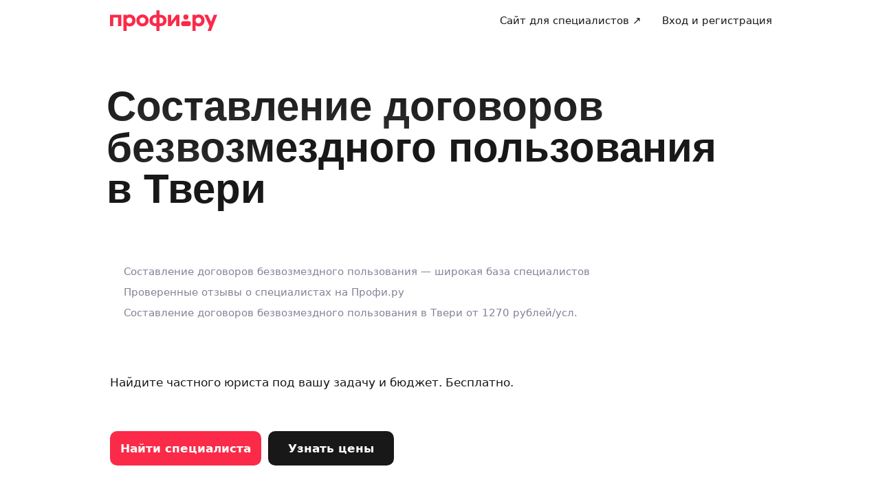

--- FILE ---
content_type: application/javascript; charset=UTF-8
request_url: https://profi.ru/_next/static/chunks/14887-59dd1dce8a254bad.js
body_size: 55967
content:
(self.webpackChunk_N_E=self.webpackChunk_N_E||[]).push([[597,8850,9151,10125,11075,11858,14887,16265,23884,25087,26625,31913,39786,47406,51384,59914,65569,89791,90190],{8359:(e,t,n)=>{"use strict";n.d(t,{E:()=>d});var l=n(57370),i=n(10723);let a='#prfrtkn:front:aa405407a1b5234249bd8728d9c8634c4b39c127:e21b62c7d08db553761eff4a141364bec49ced5e\n\n      query ListingProfileAvatarsBeforeOrder($wizardInput: WizardInput, $wizardSessionId: String, $page: Int = 1, $geoCityId: ID!, $pserviceId: [Int]) {\n  pxf(\n    wizardInput: $wizardInput\n    wizardSessionId: $wizardSessionId\n    pxf: {pageType: "order.seamless", geoCityId: $geoCityId, searchFilter: {sort: SEAMLESS, p: $page, pservice: $pserviceId}}\n  ) {\n    ... on ListingablePXF {\n      promoProfiles {\n        ...ProfileAvatar\n      }\n      extendedProfiles {\n        ...ProfileAvatar\n      }\n      profiles {\n        totalCount\n        edges {\n          node {\n            ...ProfileAvatar\n          }\n        }\n      }\n    }\n  }\n}\n      fragment ProfileAvatar on Profile {\n  _id\n  avatar(fullUrl: true)\n}',r=(e,t)=>(0,l.useQuery)(["ListingProfileAvatarsBeforeOrder",e],(0,i.G6)(a,e),t);r.document=a,r.getKey=e=>["ListingProfileAvatarsBeforeOrder",e],r.fetcher=(e,t)=>(0,i.G6)(a,e,t);var o=n(75766),s=n(81708);let d=async e=>{let{cityId:t,pserviceId:n,wizardSessionId:l,store:i,projectId:a}=e;try{var o;i.set(s.RU,!0);let e=await r.fetcher({geoCityId:t,pserviceId:n,wizardSessionId:l,wizardInput:{answers:[],pserviceId:n,wizardSession:l,projectId:a||""}})();if(!e.pxf||!("profiles"in e.pxf)||!e.pxf.profiles)return;i.set(s.NA,{promoProfiles:c(e.pxf.promoProfiles),mainProfiles:c((null===(o=e.pxf.profiles.edges)||void 0===o?void 0:o.map(e=>null==e?void 0:e.node).filter(e=>null!==e))||[]),extendedProfiles:c(e.pxf.extendedProfiles),totalCount:e.pxf.profiles.totalCount||0})}finally{i.set(s.RU,!1)}},c=e=>e.map(e=>{let{_id:t,avatar:n}=e;return{profileAvatar:(0,o.ak)(n),profileId:t}})},81708:(e,t,n)=>{"use strict";n.d(t,{E2:()=>r,NA:()=>i,RU:()=>a});var l=n(1051);let i=(0,l.eU)({promoProfiles:[],extendedProfiles:[],mainProfiles:[],totalCount:0}),a=(0,l.eU)(!1),r=(0,l.eU)(e=>{let{extendedProfiles:t,mainProfiles:n,promoProfiles:l}=e(i);return[...l,...n,...t].slice(0,5)});(0,l.eU)(e=>{let t=e(r).length;return e(i).totalCount-t}),(0,l.eU)(e=>e(i).totalCount)},26233:(e,t,n)=>{"use strict";n.d(t,{Ev:()=>j,zN:()=>S,vs:()=>u,wX:()=>h,CZ:()=>_,t:()=>p,eR:()=>m,K9:()=>c,Hh:()=>$,y3:()=>k,S3:()=>C,Wj:()=>O,qJ:()=>F,Sc:()=>I,Q6:()=>b,pS:()=>x,YS:()=>w,wo:()=>D,sI:()=>N,CO:()=>v,DY:()=>g,_f:()=>f,ZZ:()=>L,lK:()=>T,B5:()=>J,d7:()=>y,Ag:()=>A,VP:()=>R,Ez:()=>M,EG:()=>K,ZH:()=>X});var l=n(95759);let i=(e,t)=>{let{shouldSkipEvent:n,...i}=t;n||(0,l.u)(e,i)},a=e=>t=>i(e,t),r="wizard_answer_set",o="wizard_answer_unset",s=a(r),d=a(o),c=a("wizard_tag_clicked"),u=a("wizard_geo_suggest_clicked"),_=a("service_search_cleared"),m=a("service_search_suggests_shown"),h=a("page_service_search_shown"),p=e=>a("service_search_suggest_selected")({...e,search_suggest_type:"pservice"}),S=a("find_button_clicked"),v=a("wizard_upload_file_clicked"),g=a("wizard_upload_file_error"),f=a("wizard_upload_file_success"),x=a("wizard_answer_measure_chosen");a("wizard_answer_measure_list_opened");var E=n(62357);let I=a("wizard_location_on_map_dragged"),C=a("wizard_geo_suggest_clicked"),O=a("wizard_yandex_suggest_invalid_radius"),w=a("wizard_recent_address_clicked"),L=a("wizard_use_my_location_clicked"),T=a("wizard_use_my_location_success"),N=a("wizard_recent_addresses_shown"),D=a("wizard_recent_addresses_received");a("wizard_location_permission_requested"),a("wizard_location_permission_success");let A=a("wizard_yandex_map_shown"),y=a("wizard_yandex_map_closed"),R=a("page_geo_search_cleared"),b=a("wizard_yandex_map_select_address_clicked"),k=a("page_geo_search_shown"),j=a("page_geo_search_auto_address_edited"),M=e=>a("wizard_yandex_suggest_failed")({wizard_slide_tag:E.SLIDE_TAGS.YANDEX_SUGGEST,from_section:"slide",...e}),P="wizard_input_begun";a("wizard_slide_closed"),a("wizard_preps_count_clicked"),a("high_demand_alert_shown");let F=a("wizard_input_limit_exceeded"),z=a("wizard_try_to_skip_failed"),B=a(P);a("profistandart_offer_shown"),a("profistandart_offer_canceled"),a("profistandart_offer_clicked"),a("profistandart_info_page_block_shown");var H=n(44349);let U=new Set([P]),G=e=>{let{currentSlideId:t,oneTimeEvents:n=U}=e,l=(0,H.useRef)({});return(0,H.useEffect)(()=>{l.current={}},[t]),{checkIsBeingFired:(0,H.useCallback)(e=>{var t;let{event:i,questionId:a}=e;return!!n.has(i)&&!!(null===(t=l.current[a])||void 0===t?void 0:t[i])},[n]),onFireEvent:(0,H.useCallback)(e=>{let{event:t,questionId:i}=e;n.has(t)&&(l.current[i]?l.current[i][t]=!0:l.current[i]={[t]:!0})},[n])}},Y=e=>{if(!e)return"";switch(e.type){case"AnswerText":return e.text;case"AnswerNumber":return String(e.number);default:return""}},W=e=>{let{questionId:t,oldAnswer:n,checkIsBeingFired:l,onFireEvent:i,wizardBasePayload:a}=e;l({event:P,questionId:t})||(i({event:P,questionId:t}),B({...a,wizard_question_id:t,wizard_answer_value:n?Y(n):"",event_key:String(t)}))},V=e=>{let{questionId:t,oldAnswers:n,newAnswers:l=[],wizardBasePayload:i,checkIsBeingFired:a,onFireEvent:c}=e;l.forEach(e=>{if("AnswerChoice"!==e.type)return;let l=n.find(t=>"AnswerChoice"===t.type&&t.id===e.id);if(!l&&!a({event:r,questionId:t})){c({event:r,questionId:t}),s({...i,wizard_question_id:t,wizard_answer_id:e.id,wizard_answer_value:e.label,event_key:String(e.id)});return}l===e||a({event:P,questionId:t})||(c({event:P,questionId:t}),B({...i,wizard_question_id:t,wizard_answer_value:e.input||"",event_key:String(t)}))}),n.forEach(e=>{"AnswerChoice"===e.type&&(l.find(t=>"AnswerChoice"===t.type&&t.id===e.id)||a({event:o,questionId:t})||(c({event:o,questionId:t}),d({...i,wizard_question_id:t,wizard_answer_id:e.id,wizard_answer_value:e.label,event_key:String(e.id)})))})},q=e=>{let{prevState:t,answer:n,wizardBasePayload:l,checkIsBeingFired:i,onFireEvent:a}=e,{slide:r}=t;if("Slide"!==r.type)return;let[o]=r.tags||[];if(o===E.SLIDE_TAGS.CONTACTS)return;let{questionId:s,answers:d}=n,c=r.questions.find(e=>e.id===s);if(!c)return;let u=t.prevAnswers["".concat(s)]||[];switch(c.type){case"Choice":V({questionId:s,oldAnswers:u,newAnswers:d,wizardBasePayload:l,checkIsBeingFired:i,onFireEvent:a});break;case"Number":case"Text":W({questionId:s,oldAnswer:u[0],onFireEvent:a,wizardBasePayload:l,checkIsBeingFired:i})}},K=e=>{let{currentSlideId:t}=e,{checkIsBeingFired:n,onFireEvent:l}=G({currentSlideId:t});return(0,H.useCallback)(e=>{let{prevState:t,answer:i,wizardBasePayload:a}=e;q({prevState:t,answer:i,wizardBasePayload:a,checkIsBeingFired:n,onFireEvent:l})},[n,l])},X=e=>{let{term:t,questionId:n,analyticsPayloadBase:l}=e,i=(0,H.useRef)(!1),a=(0,H.useRef)(t);(0,H.useEffect)(()=>{a.current===t||i.current||(B({...l,wizard_question_id:n,wizard_answer_value:t,event_key:String(n)}),a.current=t,i.current=!0)},[t,n,l])},Q=[E.ERRORS_CHECK_TYPES.REQUIRED,E.ERRORS_CHECK_TYPES.REQUIRED_FREE_INPUT],$=e=>{let{clientErrors:t,slide:n,wizardBasePayload:l}=e;t.forEach(e=>{if(e.type&&Q.find(t=>t===e.type)){let e="tags"in n?n.tags.join(","):"";z({...l,wizard_slide_type:n.type,wizard_slide_tag:e})}})};var Z=n(94550);let J=e=>{var t;if(!(null===(t=window)||void 0===t?void 0:t.ym))return;let n=Z.xb.getSingletonInstance(),l=(0,E.getMetrikaIdBySlideTag)(e);l&&n.registerEvent(l)}},41728:(e,t,n)=>{"use strict";n.d(t,{ZT:()=>E,Dd:()=>f,Xf:()=>u,i3:()=>m,TA:()=>r});var l=n(57370),i=n(10723);let a="#prfrtkn:front:bd51ec08455a40859b22f459473e706b5ab5d27a:5a7ff64d8bd4454cbb523da0d9203d07a82809e3\n\n      mutation WizardRun($input: wizardRunInput!) {\n  wizardRun(input: $input) {\n    sessionId\n    sessionContext {\n      isProfiStandard\n    }\n    geoCity {\n      id: _id\n      geoplaceId\n      coords {\n        lat\n        lon\n      }\n      name\n      namePrepositional\n      nameGenitive\n    }\n    events {\n      ... on OrderCreatedEvent {\n        type\n        orderId\n        orderHash\n        queryParams {\n          source\n        }\n        isOrderDuplicate\n      }\n      ... on MultyOrderCreatedEvent {\n        type\n        multiOrderId: orderId\n        childOrderIds\n        clientId\n        queryParams {\n          source\n        }\n        isOrderDuplicate\n      }\n      ... on OrderInfoNotifyEvent {\n        type\n        orderId\n        orderHash\n      }\n      ... on HighDemandEvent {\n        type\n      }\n      ... on FewSpecsEvent {\n        type\n      }\n      ... on ChangeServiceEvent {\n        type\n        serviceId\n        projectId\n      }\n      ... on ChangeSessionOnListingFiltersEvent {\n        type\n        sessionId\n      }\n      ... on ChangeGeoCityEvent {\n        __typename\n        type\n        geoCity {\n          name\n          id: _id\n          uId\n        }\n      }\n      ... on ChangeSlideMethodsEvent {\n        type\n        slideId\n        methods {\n          ...methods\n        }\n      }\n      ... on CloseWizardEvent {\n        type\n      }\n      ... on HighDemandEvent {\n        type\n      }\n      ... on FewSpecsEvent {\n        type\n      }\n      ... on ShowSummaryProfiXEvent {\n        type\n      }\n    }\n    errors {\n      questionId\n      message\n      level\n    }\n    result {\n      ... on OkResult {\n        type\n      }\n      ... on EndResult {\n        type\n        orderId\n        sessionContext {\n          initials {\n            source\n          }\n          order {\n            id\n            isMulti\n            childOrderIds\n          }\n        }\n      }\n      ... on FailResult {\n        type\n      }\n      ... on ShowResult {\n        title\n        type\n        progress\n        slideOrdinalIndex\n        wizardMeta\n        numberOfSlidesAnswered\n        node {\n          ... on WizardNode {\n            id\n            version\n            title\n            type\n            ... on SlideNode {\n              layout\n              methods {\n                ...methods\n              }\n              questions {\n                ...questions\n              }\n              tags\n              options {\n                nextMethodButtonColorEnum\n                prevMethodButtonColorEnum\n                shouldUseCaptchaOnSubmit\n                captchaSiteKey\n              }\n            }\n          }\n        }\n        answers {\n          questionId\n          answers\n        }\n      }\n    }\n  }\n}\n      fragment methods on Method {\n  type\n  label\n  place\n  disabled\n  hideIcon\n  methodIconName\n}\nfragment checks on Check {\n  type\n  level\n  message\n  ... on CheckRegexp {\n    args\n  }\n}\nfragment questions on Question {\n  type\n  id\n  title\n  alias\n  role\n  image {\n    url\n    alt\n    description\n  }\n  checks {\n    ...checks\n  }\n  ... on QuestionInfo {\n    text\n    format\n    view {\n      isAdditional\n      color\n      questionInfoLayout: layout\n      backgroundColor\n    }\n  }\n  ... on QuestionChoice {\n    arity\n    source\n    datasource\n    tagsDatasource\n    hasPersonalData\n    variants {\n      ...variants\n    }\n    view {\n      isAdditional\n      placeholder\n    }\n    options {\n      autoSubmit\n      autocomplete\n      showLimitTextOn\n      maxTextLengthOnSourceSuggest\n    }\n  }\n  ... on QuestionText {\n    multiline\n    units\n    hasPersonalData\n    view {\n      isAdditional\n      autocomplete\n      placeholder\n      disabled\n    }\n    options {\n      maxTextLine\n      showLimitTextOn\n    }\n  }\n  ... on QuestionNumber {\n    hasPersonalData\n    arity\n    units\n    view {\n      isAdditional\n    }\n    views {\n      index\n      placeholder\n      prefix\n      suffix\n    }\n    options {\n      questionCkats {\n        from\n        to\n        currency\n      }\n    }\n  }\n  ... on QuestionDate {\n    hasPersonalData\n    arity\n    view {\n      isAdditional\n      minDate\n      layout\n      placeholder\n    }\n    views {\n      index\n      placeholder\n    }\n  }\n  ... on QuestionTime {\n    hasPersonalData\n    arity\n    view {\n      isAdditional\n      defaultPlaceholderTime\n    }\n    views {\n      index\n      prefix\n      placeholder\n    }\n  }\n  ... on QuestionFile {\n    hasPersonalData\n    maxCountFiles\n    maxFilesSizeMB\n    maxFileSizeMB\n    allowedFormats\n    fileTypes\n    arity\n    view {\n      size\n    }\n  }\n  ... on QuestionYandexGeo {\n    hasPersonalData\n    label: text\n    maxAddressRadius\n    country\n    yandexMapsApiKey\n    yandexSuggestApiKey\n    boundedByCoords {\n      lowerCorner\n      upperCorner\n    }\n    view {\n      placeholder\n    }\n    geoCity {\n      id: _id\n      name\n      uId\n      coords {\n        lat\n        lon\n      }\n    }\n    recentAddresses {\n      coords {\n        lat\n        lon\n      }\n      precision\n      text\n      textWithoutRegion\n    }\n    coords {\n      lat\n      lon\n    }\n    precision\n  }\n  ... on QuestionSchedule {\n    hasPersonalData\n    days {\n      id\n      shortName\n      fullName\n    }\n    slots {\n      start\n      end\n      text\n      fullText\n    }\n    view {\n      timeZoneWarning\n    }\n    options {\n      interval\n      max\n      min\n    }\n  }\n  ... on QuestionMicroProfile {\n    actionType\n    actionText\n  }\n  ... on QuestionDateTime {\n    hasPersonalData\n    arity\n    alias\n    title\n    view {\n      isAdditional\n      placeholder\n      minDate\n      maxDate\n      defaultPlaceholderTime\n      timePickText\n      datePickText\n    }\n    views {\n      index\n      prefix\n    }\n    options {\n      dateType\n    }\n    slotsData {\n      datasource\n      slots {\n        start\n        end\n        text\n        fullText\n      }\n    }\n  }\n  ... on QuestionAuth {\n    authOnSubmit\n    testVersion\n    strategies\n    authTextCustomCopy\n  }\n}\nfragment variants on Variant {\n  id\n  label\n  format\n  alias\n  role\n  image {\n    url\n    alt\n    description\n  }\n  comments {\n    text\n    view {\n      tooltip\n      color\n      position\n      bolded\n      style\n      size\n    }\n  }\n  view {\n    isFreeEntry\n    placeholder\n    clipped\n    bolded\n    freeEntryType\n    disableOtherVariants\n    prefix\n    suffix\n    bordered\n    style\n    iconName\n  }\n  options {\n    maxFreeEntryTextLength\n  }\n}",r=e=>(0,l.useMutation)(["WizardRun"],e=>(0,i.G6)(a,e)(),e);r.getKey=()=>["WizardRun"],r.fetcher=(e,t)=>(0,i.G6)(a,e,t);let o="#prfrtkn:front:9e1efbafc9b740f702cae5de8b237e4ad2dc0f91:4657ed42cabcb283d48afc33a67ef68ee2c68877\n\n      query WizardDatasource($query: String, $name: String!, $sessionId: String!, $answers: [Answer!]!) {\n  wizardDatasource(\n    query: $query\n    name: $name\n    sessionId: $sessionId\n    answers: $answers\n  ) {\n    id\n    label\n    icons {\n      icon\n      format\n      withBorder\n      geoType\n    }\n    gityId\n    comments {\n      text\n      view {\n        format\n        style\n        position\n        color\n        size\n      }\n    }\n  }\n}\n      ",s=(e,t)=>(0,l.useQuery)(["WizardDatasource",e],(0,i.G6)(o,e),t);s.document=o,s.getKey=e=>["WizardDatasource",e],s.fetcher=(e,t)=>(0,i.G6)(o,e,t);let d="#prfrtkn:front:6760073422bd0a861397bbe89a342304e6763135:0ca0e693e60064111860c0a493d50d4d007f9c46\n\n      query WizardGeoSuggestByCoordinates($lat: Float!, $lon: Float!, $sessionId: String!) {\n  wizardGeosuggestByCoordinates(lat: $lat, lon: $lon, sessionId: $sessionId) {\n    id\n    label\n    icons {\n      icon\n      format\n      withBorder\n      geoType\n    }\n    gityId\n    comments {\n      text\n      view {\n        format\n        style\n        position\n        color\n        size\n      }\n    }\n  }\n}\n      ",c=(e,t)=>(0,l.useQuery)(["WizardGeoSuggestByCoordinates",e],(0,i.G6)(d,e),t);c.document=d,c.getKey=e=>["WizardGeoSuggestByCoordinates",e],c.fetcher=(e,t)=>(0,i.G6)(d,e,t);let u=()=>(0,l.useMutation)(e=>s.fetcher(e)()),_="#prfrtkn:front:9cbf3b5cbce617a042185097ffe958d9682e1f98:b8e7375c5e9ce81a607e4599206c5563c79139ba\n\n      mutation WizardPartnerSendOrderLinkForClient($clientPhone: String!, $sessionId: ID!, $clientName: String!) {\n  wizardPartnerSendOrderLinkForClient(\n    clientPhone: $clientPhone\n    clientName: $clientName\n    sessionId: $sessionId\n  ) {\n    success\n  }\n}\n      ",m=e=>(0,l.useMutation)(["WizardPartnerSendOrderLinkForClient"],e=>(0,i.G6)(_,e)(),e);m.getKey=()=>["WizardPartnerSendOrderLinkForClient"],m.fetcher=(e,t)=>(0,i.G6)(_,e,t);let h="#prfrtkn:front:d92cf80eb614661f8d3ccebaee26453bc41a335f:780d72172ff00dd40a230e9f0267cea542902344\n\n      query GeoCode($address: String!, $gityId: String) {\n  geoCodeOne(address: $address, gityId: $gityId) {\n    lon\n    lat\n    addressRadius\n    formatted\n    precision\n    address: name\n  }\n}\n      ",p=(e,t)=>(0,l.useQuery)(["GeoCode",e],(0,i.G6)(h,e),t);p.document=h,p.getKey=e=>["GeoCode",e],p.fetcher=(e,t)=>(0,i.G6)(h,e,t);let S="#prfrtkn:front:2777922e1a4b233114aee1f14c8a9a5fbc38dcdc:3df94579836905b6437175140109527a46cc0188\n\n      query ReverseGeoCode($lat: Float!, $lon: Float!) {\n  reverseGeoOne(lat: $lat, lon: $lon) {\n    address: name\n    fullAddress: formatted\n    radius: addressRadius\n    precision\n  }\n}\n      ",v=(e,t)=>(0,l.useQuery)(["ReverseGeoCode",e],(0,i.G6)(S,e),t);v.document=S,v.getKey=e=>["ReverseGeoCode",e],v.fetcher=(e,t)=>(0,i.G6)(S,e,t);let g=null;async function f(e){let{variables:t,defaultMapCenter:n,logger:l}=e;g&&g.abort(),g=new AbortController;try{let{geoCodeOne:e}=await p.fetcher(t)();if(!e)throw Error("Empty GeoCode result");return{coordinates:{lat:e.lat,lon:e.lon},precision:e.precision,address:e.address||t.address,radius:e.addressRadius||0}}catch(e){l.error({tags:["#wizard"],error:e,event:{action:"getFromGeoCodeService"}},"Empty receiving coordinates by address from Geocoder service")}return{coordinates:n,precision:0,radius:0,address:t.address}}let x=null;async function E(e){let{coords:{lat:t,lon:n},logger:l}=e;x&&x.abort(),x=new AbortController;try{let{reverseGeoOne:e}=await v.fetcher({lat:t,lon:n})();if(!e)throw Error("Empty reverseGeoOne result");let{fullAddress:l,address:i,precision:a,radius:r}=e;return{address:i||l,fullAddress:l,precision:a,radius:r||0}}catch(e){l.error({tags:["#wizard"],error:e,event:{action:"getFromGeoCodeService",category:"wizard"}},"Error receiving address by coordinates from Geocoder service")}return null}},10488:(e,t,n)=>{"use strict";n.r(t),n.d(t,{Icon16AlertCircleSolid:()=>i,default:()=>a});var l=n(44489);let i=e=>(0,l.jsx)("svg",{xmlns:"http://www.w3.org/2000/svg",width:"16",height:"16",fill:"none",viewBox:"0 0 16 16",...e,children:(0,l.jsx)("path",{fill:"currentColor",fillRule:"evenodd",d:"M8 .67a7.33 7.33 0 1 0 0 14.66A7.33 7.33 0 0 0 8 .67m.67 4.66a.67.67 0 0 0-1.34 0V8a.67.67 0 1 0 1.34 0zm-1.34 5.34c0 .37.3.66.67.66s.67-.3.67-.66-.3-.67-.66-.67-.68.3-.68.67",clipRule:"evenodd"})}),a=i},6785:(e,t,n)=>{"use strict";n.r(t),n.d(t,{Icon16ChevronRightSolid:()=>i,default:()=>a});var l=n(44489);let i=e=>(0,l.jsxs)("svg",{width:"16",height:"16",viewBox:"0 0 16 16",fill:"none",xmlns:"http://www.w3.org/2000/svg",...e,children:[(0,l.jsx)("g",{clipPath:"url(#clip0_240_6012)",children:(0,l.jsx)("path",{fillRule:"evenodd",clipRule:"evenodd",d:"M5.365 3.363a.9.9 0 0 1 1.273 0l4 4a.9.9 0 0 1 0 1.273l-4 4a.9.9 0 1 1-1.273-1.273L8.73 8 5.365 4.636a.9.9 0 0 1 0-1.273",fill:"currentColor"})}),(0,l.jsx)("defs",{children:(0,l.jsx)("clipPath",{id:"clip0_240_6012",children:(0,l.jsx)("rect",{width:16,height:16,fill:"#fff"})})})]}),a=i},84389:(e,t,n)=>{"use strict";n.r(t),n.d(t,{Icon16Clock:()=>i,default:()=>a});var l=n(44489);let i=e=>(0,l.jsx)("svg",{xmlns:"http://www.w3.org/2000/svg",width:"16",height:"16",fill:"none",viewBox:"0 0 16 16",...e,children:(0,l.jsx)("path",{fill:"currentColor",fillRule:"evenodd",d:"M8 2.08a5.92 5.92 0 1 0 0 11.84A5.92 5.92 0 0 0 8 2.08M.58 8a7.42 7.42 0 1 1 14.84 0A7.42 7.42 0 0 1 .58 8M8 3.25c.41 0 .75.34.75.75v3.54L11 8.66a.75.75 0 0 1-.67 1.34L7.66 8.67A.8.8 0 0 1 7.25 8V4c0-.41.33-.75.75-.75",clipRule:"evenodd"})}),a=i},95912:(e,t,n)=>{"use strict";n.r(t),n.d(t,{Icon16ClockSolid:()=>i,default:()=>a});var l=n(44489);let i=e=>(0,l.jsx)("svg",{xmlns:"http://www.w3.org/2000/svg",width:"16",height:"16",fill:"none",viewBox:"0 0 16 16",...e,children:(0,l.jsx)("path",{fill:"currentColor",fillRule:"evenodd",d:"M.67 8a7.33 7.33 0 1 1 14.66 0A7.33 7.33 0 0 1 .67 8m8-4a.67.67 0 0 0-1.34 0v4c0 .25.15.48.37.6l2.67 1.33a.67.67 0 0 0 .6-1.2L8.67 7.6z",clipRule:"evenodd"})}),a=i},63402:(e,t,n)=>{"use strict";n.r(t),n.d(t,{Icon16InfoSolid:()=>i,default:()=>a});var l=n(44489);let i=e=>(0,l.jsx)("svg",{xmlns:"http://www.w3.org/2000/svg",width:"16",height:"16",fill:"none",viewBox:"0 0 16 16",...e,children:(0,l.jsx)("path",{fill:"currentColor",fillRule:"evenodd",d:"M8 .67a7.33 7.33 0 1 0 0 14.66A7.33 7.33 0 0 0 8 .67m0 4A.67.67 0 0 0 8 6c.37 0 .67-.3.67-.67 0-.36-.3-.66-.67-.66M8.67 8a.67.67 0 0 0-1.34 0v2.67a.67.67 0 1 0 1.34 0z",clipRule:"evenodd"})}),a=i},87441:(e,t,n)=>{"use strict";n.r(t),n.d(t,{Icon16LocationSolid:()=>i,default:()=>a});var l=n(44489);let i=e=>(0,l.jsx)("svg",{xmlns:"http://www.w3.org/2000/svg",width:"16",height:"16",fill:"none",viewBox:"0 0 16 16",...e,children:(0,l.jsx)("path",{fill:"currentColor",d:"M14.4.97c-.37-.12-.74.04-1.09.18l-11.3 4.4c-.36.15-.79.29-.98.65a1 1 0 0 0 0 .93c.2.37.62.5.98.64l4.47 1.74L8.22 14c.15.36.28.79.65.98a1 1 0 0 0 .92 0c.37-.2.51-.62.65-.98l4.41-11.3c.14-.35.3-.72.18-1.09a1 1 0 0 0-.63-.63"})}),a=i},42281:(e,t,n)=>{"use strict";n.r(t),n.d(t,{Icon16Maximize:()=>i,default:()=>a});var l=n(44489);let i=e=>(0,l.jsx)("svg",{xmlns:"http://www.w3.org/2000/svg",width:"16",height:"16",fill:"none",viewBox:"0 0 16 16",...e,children:(0,l.jsx)("path",{fill:"currentColor",d:"M6.1 8.77A.8.8 0 0 1 7.23 9.9l-3.3 3.3H6a.8.8 0 1 1 0 1.6H2a.8.8 0 0 1-.8-.8v-4a.8.8 0 1 1 1.6 0v2.07zM14.8 6a.8.8 0 1 1-1.6 0V3.93l-3.3 3.3A.8.8 0 0 1 8.77 6.1l3.3-3.3H10a.8.8 0 1 1 0-1.6h4c.44 0 .8.36.8.8z"})}),a=i},20358:(e,t,n)=>{"use strict";n.r(t),n.d(t,{Icon16PinMapSolid:()=>i,default:()=>a});var l=n(44489);let i=e=>(0,l.jsx)("svg",{xmlns:"http://www.w3.org/2000/svg",width:"16",height:"16",fill:"none",viewBox:"0 0 16 16",...e,children:(0,l.jsx)("path",{fill:"currentColor",fillRule:"evenodd",d:"M2 6.67a6 6 0 1 1 12 0c0 1.68-.76 3.16-1.8 4.5a35 35 0 0 1-3.1 3.34l-.63.63a.67.67 0 0 1-.94 0l-.63-.63c-1.11-1.1-2.23-2.2-3.1-3.33C2.77 9.83 2 8.35 2 6.67m8 0a2 2 0 1 1-4 0 2 2 0 0 1 4 0",clipRule:"evenodd"})}),a=i},50282:(e,t,n)=>{"use strict";n.r(t),n.d(t,{Icon16XCloseSolid:()=>i,default:()=>a});var l=n(44489);let i=e=>(0,l.jsxs)("svg",{width:"16",height:"16",viewBox:"0 0 16 16",fill:"none",xmlns:"http://www.w3.org/2000/svg",...e,children:[(0,l.jsx)("g",{clipPath:"url(#clip0_240_6483)",children:(0,l.jsx)("path",{fillRule:"evenodd",clipRule:"evenodd",d:"M3.365 3.363a.9.9 0 0 1 1.273 0l3.364 3.364 3.363-3.364a.9.9 0 0 1 1.273 1.273L9.274 8l3.364 3.363a.9.9 0 0 1-1.273 1.273L8.002 9.272l-3.364 3.364a.9.9 0 1 1-1.273-1.273L6.73 8 3.365 4.636a.9.9 0 0 1 0-1.273",fill:"currentColor"})}),(0,l.jsx)("defs",{children:(0,l.jsx)("clipPath",{id:"clip0_240_6483",children:(0,l.jsx)("rect",{width:16,height:16,fill:"#fff"})})})]}),a=i},53694:(e,t,n)=>{"use strict";n.r(t),n.d(t,{Icon16ZapSolid:()=>i,default:()=>a});var l=n(44489);let i=e=>(0,l.jsx)("svg",{xmlns:"http://www.w3.org/2000/svg",width:"16",height:"16",fill:"none",viewBox:"0 0 16 16",...e,children:(0,l.jsx)("path",{fill:"currentColor",fillRule:"evenodd",d:"M8.93.72c.27.12.43.4.4.7L8.75 6h4.13c.36 0 .74-.01 1.04.22a1 1 0 0 1 .37.8c0 .37-.27.66-.5.93l-5.95 7.14a.67.67 0 0 1-1.17-.5L7.24 10H3.11c-.35 0-.74.01-1.03-.22a1 1 0 0 1-.37-.8c0-.37.26-.66.5-.93L8.14.91c.2-.23.51-.3.78-.19",clipRule:"evenodd"})}),a=i},36983:(e,t,n)=>{"use strict";n.r(t),n.d(t,{Icon24ArrowLeftSolid:()=>i,default:()=>a});var l=n(44489);let i=e=>(0,l.jsxs)("svg",{width:"24",height:"24",viewBox:"0 0 24 24",fill:"none",xmlns:"http://www.w3.org/2000/svg",...e,children:[(0,l.jsx)("g",{clipPath:"url(#clip0_240_5733)",children:(0,l.jsx)("path",{fillRule:"evenodd",clipRule:"evenodd",d:"M12.707 4.293a1 1 0 0 1 0 1.414L7.414 11H19a1 1 0 1 1 0 2H7.414l5.293 5.293a1 1 0 0 1-1.414 1.414l-7-7a1 1 0 0 1 0-1.414l7-7a1 1 0 0 1 1.414 0",fill:"currentColor"})}),(0,l.jsx)("defs",{children:(0,l.jsx)("clipPath",{id:"clip0_240_5733",children:(0,l.jsx)("rect",{width:24,height:24,fill:"#fff"})})})]}),a=i},48372:(e,t,n)=>{"use strict";n.r(t),n.d(t,{Icon24ArrowRightSolid:()=>i,default:()=>a});var l=n(44489);let i=e=>(0,l.jsxs)("svg",{width:"24",height:"24",viewBox:"0 0 24 24",fill:"none",xmlns:"http://www.w3.org/2000/svg",...e,children:[(0,l.jsx)("g",{clipPath:"url(#clip0_240_5799)",children:(0,l.jsx)("path",{fillRule:"evenodd",clipRule:"evenodd",d:"M11.293 4.293a1 1 0 0 1 1.414 0l7 7a1 1 0 0 1 0 1.414l-7 7a1 1 0 0 1-1.414-1.414L16.586 13H5a1 1 0 1 1 0-2h11.586l-5.293-5.293a1 1 0 0 1 0-1.414",fill:"currentColor"})}),(0,l.jsx)("defs",{children:(0,l.jsx)("clipPath",{id:"clip0_240_5799",children:(0,l.jsx)("rect",{width:24,height:24,fill:"#fff"})})})]}),a=i},5804:(e,t,n)=>{"use strict";n.r(t),n.d(t,{Icon24Clip:()=>i,default:()=>a});var l=n(44489);let i=e=>(0,l.jsx)("svg",{xmlns:"http://www.w3.org/2000/svg",width:"24",height:"24",fill:"none",viewBox:"0 0 24 24",...e,children:(0,l.jsx)("path",{fill:"currentColor",fillRule:"evenodd",d:"M18.11 4.04a2.7 2.7 0 0 0-3.82 0l-9.01 9.02a4.45 4.45 0 0 0 6.3 6.29l9-9.02a.8.8 0 0 1 1.14 1.13l-9.02 9.02a6.05 6.05 0 0 1-8.55-8.56l9.01-9.01a4.3 4.3 0 1 1 6.08 6.08l-8.66 8.66a2.55 2.55 0 1 1-3.6-3.6l7.6-7.6a.8.8 0 0 1 1.13 1.13l-7.6 7.6a.95.95 0 1 0 1.34 1.34l8.66-8.66a2.7 2.7 0 0 0 0-3.82",clipRule:"evenodd"})}),a=i},10746:(e,t,n)=>{"use strict";n.r(t),n.d(t,{Icon24LocationSolid:()=>i,default:()=>a});var l=n(44489);let i=e=>(0,l.jsx)("svg",{xmlns:"http://www.w3.org/2000/svg",width:"24",height:"24",fill:"none",viewBox:"0 0 24 24",...e,children:(0,l.jsx)("path",{fill:"currentColor",d:"M21.6 1.46c-.56-.19-1.12.06-1.63.26L3 8.34c-.54.2-1.18.41-1.47.97a1.5 1.5 0 0 0 0 1.38c.3.56.93.76 1.47.97l6.72 2.61 2.6 6.71c.22.55.42 1.18.98 1.47.43.23.95.23 1.38 0 .55-.28.76-.92.97-1.46l6.62-16.96c.2-.51.45-1.07.26-1.63a1.5 1.5 0 0 0-.95-.94"})}),a=i},54240:(e,t,n)=>{"use strict";n.r(t),n.d(t,{Icon24Minus:()=>i,default:()=>a});var l=n(44489);let i=e=>(0,l.jsx)("svg",{xmlns:"http://www.w3.org/2000/svg",width:"24",height:"24",fill:"none",viewBox:"0 0 24 24",...e,children:(0,l.jsx)("path",{fill:"currentColor",fillRule:"evenodd",d:"M4.2 12c0-.44.36-.8.8-.8h14a.8.8 0 0 1 0 1.6H5a.8.8 0 0 1-.8-.8",clipRule:"evenodd"})}),a=i},85590:(e,t,n)=>{"use strict";n.r(t),n.d(t,{Icon24NavBack:()=>i,default:()=>a});var l=n(44489);let i=e=>(0,l.jsx)("svg",{xmlns:"http://www.w3.org/2000/svg",width:"24",height:"24",fill:"none",viewBox:"0 0 24 24",...e,children:(0,l.jsx)("path",{fill:"currentColor",d:"M15.63 18.36a.9.9 0 0 1-1.27 1.28l-7-7a.9.9 0 0 1 0-1.28l7-7 .07-.06a.9.9 0 0 1 1.27 1.27l-.07.07L9.27 12z"})}),a=i},8790:(e,t,n)=>{"use strict";n.r(t),n.d(t,{Icon24Plus:()=>i,default:()=>a});var l=n(44489);let i=e=>(0,l.jsx)("svg",{xmlns:"http://www.w3.org/2000/svg",width:"24",height:"24",fill:"none",viewBox:"0 0 24 24",...e,children:(0,l.jsx)("path",{fill:"currentColor",fillRule:"evenodd",d:"M12 4.2c.44 0 .8.36.8.8v6.2H19a.8.8 0 0 1 0 1.6h-6.2V19a.8.8 0 0 1-1.6 0v-6.2H5a.8.8 0 0 1 0-1.6h6.2V5c0-.44.36-.8.8-.8",clipRule:"evenodd"})}),a=i},86532:(e,t,n)=>{"use strict";n.r(t),n.d(t,{Icon24ZapSolid:()=>i,default:()=>a});var l=n(44489);let i=e=>(0,l.jsx)("svg",{xmlns:"http://www.w3.org/2000/svg",width:"24",height:"24",fill:"none",viewBox:"0 0 24 24",...e,children:(0,l.jsx)("path",{fill:"currentColor",fillRule:"evenodd",d:"M13.4 1.08c.4.18.65.6.6 1.04L13.12 9h6.2c.53 0 1.1-.02 1.54.33.36.3.57.73.56 1.2 0 .56-.4.99-.73 1.4l-8.93 10.71a1 1 0 0 1-1.76-.76l.86-6.88h-6.2c-.53 0-1.1.02-1.55-.33a1.5 1.5 0 0 1-.55-1.2c0-.57.4-1 .75-1.42l8.91-10.69a1 1 0 0 1 1.17-.28",clipRule:"evenodd"})}),a=i},83789:(e,t,n)=>{"use strict";n.d(t,{Am:()=>k,Ix:()=>_.Ix,l1:()=>L,bk:()=>y});var l=n(44489),i=n(44349),a=n(33969),r=n(62357);let o=e=>{let t=[];return Object.keys(e).forEach(n=>{let l=e[n]||[];l.length&&t.push({questionId:Number(n),answers:l})}),t},s=e=>e.find(e=>null!==e&&"type"in e&&e.type===r.EVENTS.CHANGE_GEO_CITY),d=e=>null==e?void 0:e.find(e=>"Choice"===e.type&&"Suggest"===e.source||"YandexGeo"===e.type),c=e=>{let{wizardData:t,additionalAnalyticsData:n,sessionId:l,shouldSkipEvent:a=!1}=e,{node:r,wizardMeta:o=""}=t||{};return(0,i.useMemo)(()=>{if(!l)return null;let e=o?JSON.parse(o):{},{id:t,version:i,tags:s}=r||{};return{...e,wizard_slide_id:t,wizard_slide_version:i,wizard_session_id:l,wizard_slide_tag:null==s?void 0:s.join(","),shouldSkipEvent:a,...n}},[n,a,r,l,o])};var u=n(26233),_=n(40308);let m=e=>{let{analyticsPayloadBase:t,wizardSettings:n,wizardRun:l,wizardState:a}=e,s=(0,_.Ix)(),{wizardRunParameters:d,sessionId:c}=n,[m,h]=a,{node:p,answersByQuestionId:S={}}=m||{};return(0,i.useCallback)(function(){let e=arguments.length>0&&void 0!==arguments[0]?arguments[0]:S;if(!p)return;let n=(0,r.validateAnswers)({node:p,answersState:e});if(n.length&&t)return(0,u.Hh)({clientErrors:n,wizardBasePayload:t,slide:p}),h({errors:n});l({answers:o(e),nodeId:(null==p?void 0:p.id)||null,sessionId:c,method:r.NODE_METHODS.TYPES.SUBMIT,parameters:d||null}),(0,u.B5)(p),s.emit(r.NODE_METHODS.TYPES.SUBMIT,{node:p,answers:e})},[t,S,s,p,c,h,l,d])},h=new Set(["OrderCreated","MultyOrderCreated","SwitchOrderTab","ChangeService","UserLoggedIn","UserLoggedOut","ShowSummaryProfiX","OrderUpdated","OrderExists","SystemSitesAnalyticsOnOrderCreatedData","ChangeSessionOnListingFilters"]),p=e=>{var t;let{wizardEvents:n,wizardData:l}=e,a=(0,_.Ix)();(0,i.useEffect)(()=>{null==n||n.forEach(e=>{let t=e&&"type"in e?e.type:"";if("ChangeService"===t){a.emit(t,{...e,slideId:null==l?void 0:l.node.id});return}h.has(t)&&a.emit(t,e)})},[a,null==l?void 0:null===(t=l.node)||void 0===t?void 0:t.id,n])};var S=n(57370),v=n(10723),g=n(41728);let f=new(n(37351)).A,x=e=>{let{questions:t,geoCityId:n}=e,l=(0,i.useRef)(!1),a=d(t),r=f.get("geo_city_requested")||f.get("city"),o=n||r;l.current=!!a,(0,i.useEffect)(()=>{var e,t,n,i;let a={"x-warp-current-url":null===(t=window)||void 0===t?void 0:null===(e=t.location)||void 0===e?void 0:e.href,"x-warp-page-title":encodeURIComponent((null===(i=window)||void 0===i?void 0:null===(n=i.document)||void 0===n?void 0:n.title)||"")};l.current&&o&&(a["x-warp-gity"]=o),(0,v.lh)(a)},[o])},E=g.TA.getKey(),I=e=>{var t;let{wizardState:n,settingsState:l,onSuccess:a,onError:o}=e,[s,d]=n,{geoCity:c}=null!=s?s:{},[{sessionId:u},m]=l,h=(0,_.Ix)(),p=null==s?void 0:null===(t=s.node)||void 0===t?void 0:t.questions,f=(0,i.useRef)(!1);x({questions:p,geoCityId:null==c?void 0:c.id});let I=(0,i.useCallback)(e=>{let{data:t,method:n,errors:l,events:i,sessionId:a,geoCity:r,sessionContext:o}=e,s=t.answers.reduce((e,t)=>{let{answers:n,questionId:l}=t;return e[String(l)]=n,e},{});d({...t,events:i,currentMethod:n,errors:l,answersByQuestionId:s,geoCity:r,node:t.node}),a&&m({sessionId:a}),h.emit("WizardShow",{data:t,method:n,sessionId:a||"",sessionContext:o})},[h,m,d]),C=(0,i.useCallback)(e=>{h.emit("WizardOk",e)},[h]),O=(0,i.useCallback)(e=>{h.emit("WizardEnd",e),f.current=!0},[h]),w=(0,i.useRef)(null),{mutateAsync:L,isLoading:T,variables:N}=(0,S.useMutation)(E,e=>{let t=new AbortController;return w.current=t,g.TA.fetcher(e)({signal:t.signal})},{onSuccess:(e,t)=>{var n,l,i,o,s,c;let _=null===(n=e.wizardRun)||void 0===n?void 0:n.result.type,{sessionContext:p}=null!==(l=e.wizardRun)&&void 0!==l?l:{};switch("Submit"===t.input.method&&h.emit("SubmitEnd",null),null==a||a(_),_){case r.RESPONSE_TYPES.SHOW:{let{errors:n,events:l,sessionId:a=null,geoCity:r}=e.wizardRun||{},o=null===(i=e.wizardRun)||void 0===i?void 0:i.result;I({sessionId:a,events:l||[],errors:n,method:t.input.method,data:o,geoCity:r,sessionContext:p});break}case r.RESPONSE_TYPES.OK:case r.RESPONSE_TYPES.END:{let{events:n}=e.wizardRun||{},l=null===(o=e.wizardRun)||void 0===o?void 0:o.sessionId;l&&l!==u&&m({sessionId:l}),d({events:n||[],currentMethod:t.input.method}),_===r.RESPONSE_TYPES.OK&&C(null===(s=e.wizardRun)||void 0===s?void 0:s.result),_===r.RESPONSE_TYPES.END&&O(null===(c=e.wizardRun)||void 0===c?void 0:c.result);break}case r.RESPONSE_TYPES.FAIL:{let{errors:t=[]}=e.wizardRun||{},n=[],l=[];t.forEach(e=>{(null==e?void 0:e.questionId)?l.push(e):n.push(e)}),d({errors:[...l,...n]})}}},onError:e=>{(0,v.BW)(e)||null==o||o(e)},onSettled:()=>{w.current=null}});return{abortControllerRef:w,mutateAsync:L,isLoading:T,isWizardEnd:f,variables:N}},C={},O=e=>{let{getAdditionalWizardRunParameters:t,wizardState:n,settingsState:l,additionalAnalyticsData:a=C}=e,s=(0,i.useRef)(null),[d,h]=n,[S,v]=l,{wizardRunParameters:g,sessionId:f,wizardStartParameters:x,llmChatId:E}=S,O=null==g?void 0:g.isPreviewAdmin,{node:w,answersByQuestionId:L={}}=d||{},T=c({wizardData:d,additionalAnalyticsData:a,sessionId:f,shouldSkipEvent:O}),{mutateAsync:N,isLoading:D,isWizardEnd:A,abortControllerRef:y,variables:R}=I({wizardState:n,settingsState:l,onSuccess:(0,i.useCallback)(()=>{w&&(s.current={id:w.id,version:w.version})},[w])}),b=(0,_.Ix)();p({wizardEvents:null==d?void 0:d.events,wizardData:d});let k=(0,u.EG)({currentSlideId:null==w?void 0:w.id}),j=(0,i.useCallback)(()=>{var e;null===(e=y.current)||void 0===e||e.abort({name:"AbortError"})},[y]),M=(0,i.useCallback)(async e=>{j();let{nodeId:n,...l}=e.parameters||{};if(e.parameters=l,e.nodeId||(e.nodeId=n),e.method===r.NODE_METHODS.TYPES.RESUME){let n=await (null==t?void 0:t(e.parameters))||{};e.parameters={...l,...n},e.llmChatId=E}try{return await N({input:e})}catch(e){}},[t,N,j,E]),P=(0,i.useCallback)(()=>{let{method:e,nodeId:t,useForReassignmentFromPartners:n}=x||{};M({method:e||(f?r.NODE_METHODS.TYPES.RESUME:r.NODE_METHODS.TYPES.START),parameters:g||null,sessionId:f,nodeId:t,useForReassignmentFromPartners:n})},[M,g,f,x]),F=(0,i.useCallback)(function(){let e=arguments.length>0&&void 0!==arguments[0]?arguments[0]:L,t=r.NODE_METHODS.TYPES.PRESUBMIT,n=null==w?void 0:w.id,l=w?(0,r.validateCommon)({node:w,answersState:e,method:t}):[];if(l.length){h({errors:l});return}return M({method:t,nodeId:n,answers:o(e),parameters:g||null,sessionId:f})},[w,f,L,g,M,h]),z=m({wizardSettings:S,wizardState:n,analyticsPayloadBase:T,wizardRun:M}),B=(0,i.useCallback)(()=>{M({method:r.NODE_METHODS.TYPES.RETURN,nodeId:(null==w?void 0:w.id)||null,sessionId:f,parameters:{domain:null==g?void 0:g.domain}}),b.emit("Return",{})},[b,null==w?void 0:w.id,f,M,null==g?void 0:g.domain]),H=(0,i.useCallback)(e=>{let t=L||{},n={...L,[e.questionId]:e.answers};return h({errors:[],answersByQuestionId:n}),T&&w&&k({prevState:{slide:w,prevAnswers:t},answer:e,wizardBasePayload:T}),n},[T,L,w,k,h]),U=(0,i.useCallback)(e=>{h({errors:e})},[h]);return{abortAction:j,startAction:P,presubmitAction:F,submitAction:z,returnAction:B,customAction:(0,i.useCallback)(e=>{if(b.has(e)){b.emit(e,{});return}M({method:e,parameters:g||null,sessionId:f})},[b,M,g,f]),changeAnswers:H,eventEmitterAction:(0,i.useCallback)((e,t)=>{b.emit(e,t)},[b]),setErrors:U,setGeoCity:(0,i.useCallback)(e=>{h({geoCity:e}),v({wizardRunParameters:{...S.wizardRunParameters,gityId:null==e?void 0:e.id}})},[v,h,S]),analyticsPayloadBase:T,isLoading:(null==R?void 0:R.input.method)!==r.NODE_METHODS.TYPES.PRESUBMIT&&D,isWizardEnd:A.current}},w=(0,i.createContext)(null),L=()=>{let e=(0,i.useContext)(w);if(!e)throw Error('Context "WizardDataContext" not found');return e},T=()=>{},N=function(e){let{questions:t=[],events:n=[],geoCity:l,presubmitAction:o,changeAnswers:c}=e,{onConfirm:u,onUndo:_,onChange:m=T}=arguments.length>1&&void 0!==arguments[1]?arguments[1]:{},h=s(n),p=null==h?void 0:h.geoCity,{id:S}=d(t)||{},[v,g]=(0,i.useState)(!!p),f=(0,i.useRef)(null),x=(0,i.useRef)(l||null);x.current=l||null;let E=(0,a.ZZ)(m,[m]);return(0,i.useEffect)(()=>{h&&(h.geoCity&&(null==E||E(h.geoCity)),g(!0),f.current=x.current)},[h,E]),{isGeoCityChanged:v,onGeoCityChangeConfirm:(0,i.useCallback)(()=>{g(!1),null==u||u(p),f.current=null},[p,u]),onGeoCityChangeUndo:(0,i.useCallback)(()=>{S&&f.current&&(null==_||_(f.current),o(c((0,r.bindAnswers)(S,[]))),f.current=null,g(!1))},[S,o,c,_])}},D=e=>{var t;let{sessionId:n,children:r,isMobile:o=!1,wizardRunParameters:s,wizardStartParameters:d,additionalAnalyticsData:c,llmChatId:u}=e,_=(0,a.X5)(null),m=(0,a.X5)({sessionId:n,llmChatId:u,wizardRunParameters:s,isMobile:o,wizardStartParameters:d}),[h]=_,[p]=m,S=O({settingsState:m,wizardState:_,additionalAnalyticsData:c}),{startAction:v,changeAnswers:g,presubmitAction:f,setGeoCity:x,isLoading:E,isWizardEnd:I,analyticsPayloadBase:C,eventEmitterAction:L}=S,T=(0,i.useCallback)(e=>{x(e),L("GeoCityChanged",{geoCity:e})},[L,x]),D=N({questions:null==h?void 0:null===(t=h.node)||void 0===t?void 0:t.questions,events:null==h?void 0:h.events,geoCity:null==h?void 0:h.geoCity,changeAnswers:g,presubmitAction:f},{onUndo:T,onChange:T});return(0,a.JO)(()=>{v()}),(0,l.jsx)(w.Provider,{value:{...h||{},settings:p,isLoading:E,isWizardEnd:I,analyticsPayloadBase:C,actions:S,geoCityChangeControls:D},children:(0,l.jsx)(l.Fragment,{children:r})})},A=(0,i.createContext)(null),y=()=>{let e=(0,i.useContext)(A);if(!e)throw Error('Context "WizardPlatformSpecificContext" not found');return e},R=e=>{let{children:t,logger:n}=e,a=(0,i.useMemo)(()=>({logger:n}),[n]);return(0,l.jsx)(A.Provider,{value:a,children:t})};var b=n(73431);let k=e=>{let{llmChatId:t,sessionId:n,children:i,logger:a,isMobile:r,wizardRunParameters:o,wizardStartParameters:s,additionalAnalyticsData:d}=e;return(0,l.jsx)(b.t,{children:(0,l.jsx)(R,{logger:a,children:(0,l.jsx)(D,{sessionId:n,llmChatId:t,isMobile:r,wizardRunParameters:o,wizardStartParameters:s,additionalAnalyticsData:d,children:(0,l.jsx)(l.Fragment,{children:i})})})})}},85134:(e,t,n)=>{"use strict";n.d(t,{Ec:()=>k,Kv:()=>A,iW:()=>m,dV:()=>g,A5:()=>c,po:()=>o,fZ:()=>H,hZ:()=>O,hY:()=>E,jw:()=>T});var l=n(44489),i=n(73888),a=n(23113),r=n.n(a);let o=e=>{let{className:t,children:n}=e;return n?(0,l.jsx)("div",{className:(0,i.cx)(r().wrapper,t),"data-shmid":"wizardSlideWrapper",children:n}):null};var s=n(38515),d=n.n(s);let c=e=>{let{className:t,title:n="",isMobile:a=!1,size:r}=e;return(0,l.jsx)("h3",{"data-shmid":"wizard-slide__title",className:(0,i.cx)(r?"uikit-font-headline".concat(r):a?"uikit-font-headlineS":"uikit-font-headlineL",d().titleMargin,t),dangerouslySetInnerHTML:{__html:n}})};var u=n(25140),_=n.n(u);let m=e=>{let{className:t,questions:n,title:a,isMobile:r,question:s,slideTitle:d=c,titleProps:u}=e;return(0,l.jsxs)("form",{className:t,onSubmit:e=>e.preventDefault(),children:[a&&(0,l.jsx)(d,{title:a,isMobile:r,...u}),(0,l.jsx)(o,{children:n.map((e,t)=>{let a=t+1===n.length,r="DateTime"===e.type;return(0,l.jsx)(s,{className:(0,i.cx)(_().question,r&&a&&_().dateTimeLastQuestion),...e},e.id)})})]})};var h=n(44349),p=n(30282),S=n(46052),v=n.n(S);let g=e=>{let{className:t,questions:n}=e,[a,r]=(0,h.useState)(!1),[s,d]=(0,h.useState)(!1),[c,u]=n.filter(e=>"Info"===e.type);if(!c||!u)throw Error("Wrong questions set in informationLayout");let _=c.image?{src:c.image.url,alt:c.image.alt}:{src:"https://cdn.profi.ru/profi-front-web/wizard/wizard-information-ab-image-new.png",alt:"Уточните детали"};return(0,l.jsx)("form",{className:(0,i.cx)(v().formWrapper,t),onSubmit:e=>e.preventDefault(),children:(0,l.jsxs)(o,{className:v().wrapper,children:[(0,l.jsxs)("div",{className:v().imageWrapper,children:[(0,l.jsx)(p._V,{..._,"data-loaded":a,"data-fallback":s,fallback:"https://cdn.profi.ru/profi-front-web/wizard/image-fallback.svg",fit:"contain",lazy:!0,onLoad:()=>{r(!0)},onError:()=>{r(!0),d(!0)}}),!a&&(0,l.jsx)("div",{className:(0,i.cx)("uikit-skeleton",v().imageSkeleton)})]}),(0,l.jsx)("h3",{className:(0,i.cx)("uikit-font-headlineS",v().title),children:c.text}),(0,l.jsx)("p",{className:(0,i.cx)("uikit-font-bodyL",v().description),children:u.text})]})})};var f=n(34086),x=n.n(f);let E=e=>{let{className:t,questions:n,question:i}=e,a=n.find(e=>"YandexGeo"===e.type);return(0,l.jsx)("form",{className:t,onSubmit:e=>e.preventDefault(),children:(0,l.jsx)(o,{className:x().layout,children:(0,l.jsx)(i,{className:x().question,...a})})})};var I=n(72436),C=n.n(I);let O=e=>{let{className:t,questions:n,title:i,question:a,isMobile:r,slideTitle:s=c,titleProps:d}=e,u=n.find(e=>"YandexGeo"===e.type);return(0,l.jsxs)("form",{className:t,onSubmit:e=>e.preventDefault(),children:[i&&(0,l.jsx)(s,{className:C().title,title:i,isMobile:r,...d}),(0,l.jsx)(o,{children:(0,l.jsx)(a,{className:C().question,...u})})]})};var w=n(85244),L=n.n(w);let T=e=>{let{className:t,questions:n,title:i,question:a,isMobile:r,slideTitle:s=c,titleProps:d}=e,u=n.find(e=>"YandexGeo"===e.type);return(0,l.jsxs)("form",{className:t,onSubmit:e=>e.preventDefault(),children:[i&&(0,l.jsx)(s,{className:L().title,title:i,isMobile:r,...d}),(0,l.jsx)(o,{children:(0,l.jsx)(a,{className:L().question,...u})})]})};var N=n(11320),D=n.n(N);let A=e=>{let{className:t,questions:n,title:i,isMobile:a,question:r,staticTexts:s,components:d,titleProps:u,slideTitle:_=c}=e,[m,p]=(0,h.useState)(i),S=n.find(e=>"Auth"===e.type),v=(null==S?void 0:S.testVersion)||0;(0,h.useEffect)(()=>{p(i)},[i]);let g=(0,h.useCallback)(async e=>{var t,n,l;let{stepId:i}=e,a=[3813,3814].some(e=>v===e);"choose_auth_type"===i&&(a?p("Введите номер телефона"):p(null!==(t=null==s?void 0:s.TITLE_STEP_CHOOSE_AUTH_TYPE)&&void 0!==t?t:m)),"pin"===i&&(a?p("Код подтверждения"):p(null!==(n=null==s?void 0:s.TITLE_STEP_PIN)&&void 0!==n?n:m)),"register"===i&&(a?p("Введите имя и почту"):p(null!==(l=null==s?void 0:s.TITLE_STEP_REGISTER)&&void 0!==l?l:m))},[s,m,v]),f=null==d?void 0:d.ProfilesAvatars;return(0,l.jsxs)("div",{className:t,children:[m&&(0,l.jsx)(_,{className:D().title,title:m,isMobile:a,...u}),(0,l.jsxs)(o,{children:[f&&3813!==v?(0,l.jsx)(f,{className:D().profilesAvatars}):null,n.map(e=>(0,h.createElement)(r,{className:D().question,...e,onStepShown:g,key:e.id}))]})]})};var y=n(85590),R=n(16050),b=n.n(R);let k=e=>{let{actions:{returnAction:t},isMobile:n}=e;return(0,l.jsxs)(p.aF,{visible:!0,width:773,fullscreen:n,onClose:t,children:[n&&(0,l.jsx)(i.$n,{className:b().mobileButton,variant:"secondary",icon:(0,l.jsx)(y.default,{}),onClick:t}),(0,l.jsx)(A,{...e}),!n&&(0,l.jsx)(i.$n,{className:b().desktopButton,variant:"secondary",onClick:t,children:"Назад"})]})};var j=n(62357),M=n(29030),P=n.n(M);let F="".concat(j.NBSP,"₽"),z=e=>new Intl.NumberFormat("ru-RU").format(e),B=e=>e.variants.map(t=>{var n,l,a;let r=Number(null===(n=t.comments[0])||void 0===n?void 0:n.text),o=Number(null===(l=t.view)||void 0===l?void 0:l.prefix),s=Number(null===(a=t.view)||void 0===a?void 0:a.suffix),d=Math.round(r*o),c=Math.round(d*(100-s)/100),u=!!s,_=(0,i.cx)(u&&P().totalPriceStrike),m=(0,i.cx)("uikit-font-headlineS",P().totalDiscountPrice),h=(0,i.cx)("uikit-font-titleM",P().discount),p=d?'<span class="'.concat(_,'">').concat(z(d)+F,"</span>"):"",S='<span class="'.concat(m,'">').concat(z(c)).concat(F,"</span>"),v="Single"===e.arity?'<span class="'.concat(h,'">\n                -').concat(s,"% ").concat('<svg xmlns="http://www.w3.org/2000/svg" width="16" height="16" style="position:relative;top:2px;" fill="none" viewBox="0 0 16 16"><path fill="currentColor" fill-rule="evenodd" d="m12.34 1.54.16.56c.2.78.8 1.4 1.58 1.62l.73.21c.46.14.47.82 0 .96l-.73.23c-.77.23-1.36.85-1.56 1.64l-.17.66c-.13.49-.85.49-.97 0l-.17-.66c-.2-.79-.8-1.4-1.56-1.64l-.74-.23c-.47-.14-.46-.82 0-.96l.73-.2a2.3 2.3 0 0 0 1.59-1.63l.15-.56c.13-.48.84-.48.96 0M6.38 5.06l.6 2.25c.15.54.57.97 1.1 1.13l2.52.73c.46.13.47.81 0 .96l-2.51.77c-.54.16-.95.6-1.09 1.14l-.62 2.42c-.12.49-.84.49-.97 0l-.62-2.42a1.6 1.6 0 0 0-1.08-1.14l-2.52-.77c-.46-.15-.46-.83 0-.96l2.52-.73A1.6 1.6 0 0 0 4.8 7.3l.6-2.25c.13-.49.84-.49.97 0" clip-rule="evenodd"/></svg>',"\n              </span>"):"",g="\n                  ".concat(p,"\n                  ").concat(u?S+v:"","\n                ");return{...t,comments:[{text:g||null}]}}),H=e=>{let{className:t,questions:n,title:i,isMobile:a,question:r,slideTitle:s=c,titleProps:d}=e;return(0,l.jsx)(l.Fragment,{children:(0,l.jsxs)("form",{className:t,onSubmit:e=>e.preventDefault(),children:[i&&(0,l.jsx)(s,{title:i,isMobile:a,...d}),(0,l.jsx)(o,{children:n.map(e=>{if("Choice"===e.type){let t={...e,variants:B(e)};return(0,l.jsx)(r,{className:P().question,...t},e.id)}return(0,l.jsx)(r,{className:P().question,...e},e.id)})})]})})}},69388:(e,t,n)=>{"use strict";n.d(t,{xN:()=>iq});var l,i,a=n(44489),r=n(44349),o=n(83789),s=n(94862),d=n(73888),c=n(62357),u=n(30282),_=n(85134),m=n(33969),h=n(26233),p=n(53694),S=n(90750),v=n.n(S);let g=e=>{let{onClick:t,isDesktop:n}=e;return(0,a.jsx)("div",{className:(0,d.cx)(v().highDemandButton,v()["highDemandButton".concat(n?"desktop":"mobile")]),role:"button",onClick:t,"data-shmid":"toggler",children:(0,a.jsx)(p.default,{})})},f=e=>{let{staticTexts:t}=e;return(0,a.jsxs)(u.m_,{children:[(0,a.jsx)(u.m_.Toggler,{children:(0,a.jsx)(g,{isDesktop:!0})}),(0,a.jsx)(u.m_.Content,{className:v().highDemandText,position:"top-left",children:(0,a.jsx)("span",{className:"uikit-font-bodyS",children:t.HIGH_DEMAND_TEXT})})]})};var x=n(86532);let E=e=>{let{staticTexts:t}=e,[n,l]=(0,r.useState)(!1);return(0,a.jsxs)(a.Fragment,{children:[(0,a.jsxs)(u.aF,{visible:n,onClose:()=>l(!1),className:v().modal,closeOnOverlayClick:!0,children:[(0,a.jsxs)("div",{className:v().content,children:[(0,a.jsx)(x.default,{className:v().modalIcon,width:75,height:75}),(0,a.jsx)("h3",{className:(0,d.cx)("uikit-font-headlineM",v().title),children:t.HIGH_DEMAND_TITLE}),(0,a.jsx)("p",{className:"uikit-font-bodyM",children:t.HIGH_DEMAND_TEXT})]}),(0,a.jsx)(d.$n,{size:"m",variant:"secondary",onClick:()=>l(!1),"data-shmid":"understand-button",fullWidth:!0,children:t.HIGH_DEMAND_BUTTON})]}),(0,a.jsx)(g,{onClick:()=>l(!0),isDesktop:!1})]})},I=e=>{let{isDesktop:t,staticTexts:n}=e;return t?(0,a.jsx)(f,{staticTexts:n}):(0,a.jsx)(E,{staticTexts:n})};var C=n(64283),O=n(42281),w=n(17442);let L=e=>{let{url:t,alt:n}=e;return{type:"image",src:t,description:n}};var T=n(23930),N=n.n(T);let D=()=>{let[e,t]=(0,r.useState)(navigator.onLine);return(0,r.useEffect)(()=>{let e=()=>t(!0),n=()=>t(!1);return window.addEventListener("online",e),window.addEventListener("offline",n),()=>{window.removeEventListener("online",e),window.removeEventListener("offline",n)}},[]),{isOnline:e}},A=(0,r.memo)(e=>{let{className:t,children:n,image:l,overlay:{text:i,enabled:o=!0,permanent:s=!1}={},galleryButton:{permanent:c=!1,withShadow:_=!1}={},withShadow:m=!1,withImageExtraCondition:h=!0,...p}=e,S=(0,C.zb)("mobile"),{isOnline:v}=D(),[g,f]=(0,r.useState)(!1),[x,E]=(0,r.useState)(!1),[I,T]=(0,r.useState)(!1);if(!h||!l)return n;let A=L(l);return(0,a.jsxs)(a.Fragment,{children:[(0,a.jsxs)("div",{"data-wizard-variant-with-image":!0,className:(0,d.cx)(N().variant,!!n&&N().withContent,m&&N().shadow,t),...p,children:[(0,a.jsxs)("div",{className:(0,d.cx)(N().variantImage,x&&N().withBorder,x&&N().withBackground),children:[(0,a.jsx)(u._V,{"data-loaded":g,"data-fallback":x,src:A.src,alt:A.description,fallback:"https://cdn.profi.ru/profi-front-web/wizard/image-fallback.svg",fit:"cover",lazy:!0,onLoad:()=>{f(!0)},onError:()=>{f(!0),E(!0)}}),!g&&(0,a.jsx)("div",{className:(0,d.cx)("uikit-skeleton",N().skeleton)}),o&&(!x||n)&&(0,a.jsx)("div",{className:(0,d.cx)(N().overlay,s&&N().permanent),children:i&&(0,a.jsx)("p",{className:(0,d.cx)("uikit-font-controlL",N().overlayTextColor),children:i})}),v&&!x&&(0,a.jsxs)(u.m_,{trigger:S?"custom":"hover",className:(0,d.cx)(N().galleryTooltip,c&&N().permanent),children:[(0,a.jsx)(u.m_.Toggler,{children:(0,a.jsx)(u.$n,{className:(0,d.cx)(N().galleryButton,_&&N().shadow),design:"light",rounded:!0,onClick:e=>{e.stopPropagation(),T(!0)},children:(0,a.jsx)(O.default,{})})}),(0,a.jsx)(u.m_.Content,{className:N().tooltip,position:"bottom-right",children:(0,a.jsx)("p",{className:(0,d.cx)("uikit-font-bodyS",N().tooltipContent),children:"Развернуть"})})]})]}),n&&(0,a.jsx)("div",{className:N().variantContent,children:n})]}),(0,a.jsx)(w.Z,{mediaFiles:[A],currentMediaFile:I?0:-1,onClose:()=>{T(!1)}})]})});A.displayName="VariantWithImage";let y=e=>e?e.charAt(0)+e.slice(1).toLowerCase():"",R=/(\r\n|\n\r|\r|\n|\s*\\n\s*)/g,b=e=>e.replaceAll(R,"<br />");var k=n(95173),j=n.n(k);let M=e=>e>=10?"".concat(e):"0".concat(e),P=e=>"".concat(e.getFullYear(),"-").concat(M(e.getMonth()+1),"-").concat(M(e.getDate())),F=e=>({date:P(e),type:"AnswerDate"}),z=(e,t)=>{if(e&&e.minDate){let n=new Date(new Date(e.minDate).setHours(0,0,0,0));return new Date(Math.min(...[...B(t),n].map(Number)))}},B=e=>e.length?e.map(e=>{let[t,n,l]=e.date.split("-").map(Number);if(t&&n&&l)return new Date(t,n-1,l)}).filter(e=>void 0!==e):[];var H=n(18017),U=n.n(H);let G=["00:00","00:30","01:00","01:30","02:00","02:30","03:00","03:30","04:00","04:30","05:00","05:30","06:00","06:30","07:00","07:30","08:00","08:30","09:00","09:30","10:00","10:30","11:00","11:30","12:00","12:30","13:00","13:30","14:00","14:30","15:00","15:30","16:00","16:30","17:00","17:30","18:00","18:30","19:00","19:30","20:00","20:30","21:00","21:30","22:00","22:30","23:00","23:30"],Y="00:00",W="09:00",V="23:59",q="data-input-trigger",K=()=>{let e=new Date;return 60*e.getHours()+e.getMinutes()},X=e=>{if(!e)return 0;let[t=NaN,n=NaN]=e.split(":").map(Number);return Number.isNaN(t)||Number.isNaN(n)?0:60*t+n},Q=e=>K()>X(e),$=e=>{let t=K(),n=Math.floor((t=Math.min(0===e?1410:1439,30*Math.ceil(t/30)))/60),l=t%60;return"".concat(String(n).padStart(2,"0"),":").concat(String(l).padStart(2,"0"))},Z=()=>{let e=K();return e>1410?G.length-1:G.findIndex(t=>{let[n,l]=t.split(":").map(Number);return void 0!==n&&void 0!==l&&60*n+l>=e})},J=e=>{let t=new Date(e),n=new Date;return t.getFullYear()===n.getFullYear()&&t.getMonth()===n.getMonth()&&t.getDate()===n.getDate()},ee=e=>e.toLocaleDateString("ru-RU",{day:"numeric",month:"long"}),et=e=>{let{values:t,view:n,isRequired:l}=e,i={date:n.minDate,type:"AnswerDate"};return t&&t.length?{answerDate:t.find(e=>"AnswerDate"===e.type&&e.date),answerTime:t.filter(e=>"AnswerTime"===e.type&&e.time)}:{answerDate:n.minDate&&l?i:null,answerTime:[]}};var en=n(50311),el=n.n(en);let ei=e=>{var t;let{isRange:n,index:l,isValid:i,timeValues:o,isSelectedDateToday:s,placeholder:c,views:_,onChange:m,startScrollFromIndex:h,...p}=e,S=0===l,v=S?o.start:o.end,{timeStartRootRef:g,timeEndRootRef:f,timeStartOptionsRef:x,timeEndOptionsRef:E,forceShowSelects:I}=p,C=S?[...G]:[...G,V],O=Z(),w=s?G[O]:Y,L=(0,r.useCallback)(()=>c||(S?w:V),[w,S,c]),T=S?g:f;return(0,a.jsx)("div",{className:(0,d.cx)(el().time,n&&el().timeHalf),children:(0,a.jsx)(u.l6,{startScrollFrom:h[l],value:{value:v||""},onChange:e=>m(e,l),placeholder:L(),defaultOpened:S&&I,block:!0,size:"l",optionsRef:S?x:E,"data-shmid":S?"timePickerFrom":"timePickerTo",invalid:!i,inputRef:T,leading:n&&(0,a.jsx)(u.EY,{size:"l",color:"muted",children:null===(t=_[l])||void 0===t?void 0:t.prefix}),children:C.map((e,t)=>{let n=!!o.end&&e>o.end,l=!!o.start&&e<o.start,i=S?n:l;return(0,a.jsx)(u.l6.Option,{value:e,disabled:s&&t<O||i,children:e},e)})})})},ea=e=>{let t=(0,r.useRef)(null),n=(0,r.useRef)(null),l=(0,r.useRef)(null),i=(0,r.useRef)(null),[a,o]=(0,C.cM)({refs:[t,n,l,i]}),s=(0,r.useMemo)(()=>!!a||(!!e.start||!!e.end)&&(e.start!==Y||e.end!==V),[e.start,e.end,a]);return{timeStartRootRef:t,timeEndRootRef:n,timeStartOptionsRef:l,timeEndOptionsRef:i,forceShowSelects:a,setForceShowSelects:o,showTimeSelects:s}},er=e=>{let{arity:t,isValid:n,view:l,views:i,answerDate:o,timeValues:s,onChange:d}=e,c=J(new Date((null==o?void 0:o.date)||"")),{showTimeSelects:_,setForceShowSelects:m,...h}=ea(s),p="Pair"===t,S=(0,r.useCallback)(()=>{let e=e=>G.indexOf(s.start||e);return(null==o?void 0:o.date)?[0,1].reduce((t,n)=>{let l=e(c?$(n):W);return l&&t.push(l),t},[]):[e(W),e(W)]},[null==o?void 0:o.date,c,s.start]);return _?(0,a.jsx)("div",{className:el().timeRow,children:Array(p?2:1).fill(null).map((e,t)=>(0,r.createElement)(ei,{...h,key:t,index:t,onChange:d,startScrollFromIndex:S(),isRange:p,isValid:n,timeValues:s,views:i,isSelectedDateToday:c,placeholder:p?void 0:l.defaultPlaceholderTime}))}):(0,a.jsx)(u.MJ,{size:"l",className:el().formControl,onClick:()=>m(!0),invalid:!n,children:l.defaultPlaceholderTime})},eo=e=>{let{slots:t,isMobile:n,onChange:l}=e;return(0,a.jsx)("div",{className:el().timeSlots,children:t.map(e=>{let{start:t,fullText:i,selected:r}=e;return(0,a.jsx)(d.vu,{className:el().timeSlot,size:n?"s":"m",variant:r?"primary":"secondary",onClick:()=>null==l?void 0:l(e),children:t},i)})})},es=[e=>{let t=new Date,n=ee(e),l=e.toDateString(),i=t.toDateString(),a=new Date(t);a.setDate(a.getDate()+1);let r=a.toDateString();return l===i?"Сегодня, ".concat(n):l===r?"Завтра, ".concat(n):null}];var ed=n(75766);let ec=/(android)/i,eu=()=>ec.test(navigator.userAgent),e_=e=>{if(isNaN(e)||null===e)throw Error(c.ERROR_TEXTS.INCORRECT_VALUE);if(e>=0x2540be3ff)throw Error(c.ERROR_TEXTS.VALUE_IS_TOO_BIG);if(e<=0)throw Error(c.ERROR_TEXTS.VALUE_IS_TOO_SMALL)};var em=n(52283),eh=n.n(em);let ep=(0,r.memo)(e=>{let{props:t,index:n=0,shmid:l,className:i,unit:r,dataState:o,onChangeUnit:s,onChange:_,isMobile:m}=e,{prefix:h,placeholder:p,suffix:S=null}=t.views.find(e=>e.index===n)||{},{units:v,arity:g,isValid:f}=t,x=o[String(n)]||"",E=r.label||S||"",I="Single"===g&&(null==v?void 0:v.length)>1,C={withFocusScroll:m&&eu(),className:(0,d.cx)(eh().input,i),pattern:"^\\d+([,.]\\d{0,2})?$",placeholder:p||"0",value:x,withFloatLabel:!1,autoComplete:"off",invalid:!f,onChange:e=>_(e.currentTarget.value,n)};if(I){let e=v.map(e=>{let t=(0,c.getPluralUnit)({unit:e,num:parseFloat(x)});return t?{label:t,value:e}:null}).filter(ed.TL);return(0,a.jsxs)(a.Fragment,{children:[(0,a.jsx)(u.pd,{size:"l","data-shmid":l,leading:h,...C}),(0,a.jsx)(u.l6,{size:"l",value:e.find(e=>(null==e?void 0:e.label)===E)||{value:""},leading:h,onChange:e=>s(null==e?void 0:e.value,Number(x)),className:eh().select,invalid:!f,children:e.map(e=>{let{label:t,value:n}=e;return(0,a.jsx)(u.l6.Option,{value:n,children:t},n)})})]})}return(0,a.jsx)(u.vn,{"data-shmid":l,leading:h&&(0,a.jsx)(u.EY,{size:"l",color:"muted",children:h}),unit:(0,a.jsx)(u.EY,{size:"l",color:"muted",children:E}),type:"number",inputClassName:"input-default",...C})});ep.displayName="NumberInput";let eS=e=>{let t=(0,m.ZC)(e.values),n=(e,t)=>{let n=e.values.reduce((e,t)=>{let{index:n,number:l}=t;return e[n]=String(l),e},[]),l={0:n[0]||"",1:n[1]||""};return null==t||t(l),l},[l,i]=(0,r.useState)(()=>n(e));(0,r.useLayoutEffect)(()=>{t&&t.length!==e.values.length&&n(e,i)},[e,e.values,t]);let a=e=>{let{units:t,arity:n,values:l}=e,[i]="Pair"===n?[]:l,{number:a}=i||{},r=(null==i?void 0:i.unit)||(null==t?void 0:t[0]);return r?{key:r,label:(0,c.getPluralUnit)({unit:r,...a?{num:Number(a)}:{plural:"five"}})}:{}},[o,s]=(0,r.useState)(()=>a(e)),{arity:d}=e,u="Pair"===d?"five":null,_=e=>{let{props:t,value:n,index:l,unit:i,dataState:a,setDataState:r}=e,{id:o,values:s}=t,d=null==i?void 0:i.key,u=s.filter(e=>e.index!==l).map(e=>({...e,unit:d})),_=n.replace(",","."),m=Number(_);return!_||isNaN(m)?(r({...a,[String(l)]:""}),(0,c.bindAnswers)(o,u)):(r({...a,[String(l)]:_}),(0,c.bindAnswers)(o,[...u,{number:m,type:"AnswerNumber",index:l,unit:d}]))},p=(0,m.YQ)(t=>e.presubmitAction(t),250,[e.presubmitAction]),S=e=>{let{props:t,unit:n,value:l,setUnit:i}=e,{changeAction:a}=t;p(a(_(e)));let{key:r}=n||{};r&&i({key:r,label:(0,c.getPluralUnit)({unit:r,num:parseInt(l)||1,plural:u})})},v={props:e,unit:o,setUnit:s,dataState:l,setDataState:i};return{...v,onChange:(e,t)=>S({...v,value:e,index:t}),onChangeUnit:(t,n)=>{let l=c.WIZARD_UNITS_ENUMS.find(e=>e===t);if(!l)return;let i=isNaN(n)||null===n?1:n,a=(0,c.getPluralUnit)({unit:l,num:i,plural:u});s({key:l,label:a});let{id:r,values:o}=e;e.changeAction((0,c.bindAnswers)(r,o.map(e=>({...e,unit:l})))),(0,h.pS)({...e.analyticsPayloadBase,wizard_answer_measure:a})}}},ev=(e,t)=>t?"wizard-question__number-".concat(0===e?"from":"to"):"wizard-question__number";var eg=n(44779),ef=n(10488),ex=n(63402),eE=n(64245),eI=n.n(eE);let eC={Error:eg.default,Warning:ef.default,Info:ex.default},eO=e=>{let{className:t,shmid:n,errors:l}=e;return(0,a.jsx)("div",{className:t,children:l.map((e,t)=>{let l=eC[e.level]||eC.Error;return(0,a.jsxs)("div",{className:eI().error,"data-shmid":n,children:[(0,a.jsx)(l,{className:eI().icon}),(0,a.jsx)("span",{className:"uikit-font-bodyM",dangerouslySetInnerHTML:{__html:e.message}})]},t)})})},ew=(0,r.forwardRef)((e,t)=>{var n;let{unit:l,changeAction:i,presubmitAction:o,errorsAction:s,arity:d,values:_,analyticsPayloadBase:p,variant:S,questionId:v,invalid:g,disabled:f}=e,{input:x=""}=_.find(e=>e.id===S.id)||{},E=(0,m.YQ)(e=>o(e),250,[o]),I=(0,r.useCallback)((e,t)=>{var n;let l=e.currentTarget.value,a=(null===(n=t.view)||void 0===n?void 0:n.freeEntryType)||"text",r=l.replace(",",".");if(l&&"number"===a){let e=parseFloat(r);if(isNaN(e))return;try{e_(e)}catch(e){if(e.message!==c.ERROR_TEXTS.INCORRECT_VALUE){s([{message:e.message,level:"Error"}]);return}}l=String(e)}let o=(0,c.answerFromVariant)(t,l),u=[];"Single"===d?u=[o]:"Multi"===d&&(u=_.filter(e=>e.id!==t.id).concat(o)),E(i((0,c.bindAnswers)(v,u)));let{maxFreeEntryTextLength:m}=t.options||{};m&&(null==l?void 0:l.length)>m&&(0,h.qJ)(p)},[p,d,i,E,s,v,_]),C={withFocusScroll:eu(),onChange:e=>I(e,S),block:!0,"data-shmid":"wizard-question__free-entry",role:"presentation",autoComplete:"off",name:"free-entry",value:x,placeholder:(null===(n=S.view)||void 0===n?void 0:n.placeholder)||"",ref:t,invalid:g,disabled:f};return l?(0,a.jsx)(u.vn,{...C,unit:l}):(0,a.jsx)(u.pd,{...C})});ew.displayName="FreeEntry";let eL={Small:"S",Medium:"M",Large:"L"},eT=e=>eL[e||"Medium"],eN=e=>{if(e)return e.find(e=>e.type===c.ERRORS_CHECK_TYPES.REQUIRED_FREE_INPUT)},eD=e=>{let{values:t,freeEntryVariant:n,selectedIsFreeEntry:l,checkedFreeEntryRef:i,freeEntryRef:a,isNotEmptyInput:r,canDisableOtherVariants:o}=e,s=l&&!i.current,d=l&&i.current,c=t;if(s){var u;i.current=!0,null===(u=a.current)||void 0===u||u.focus()}else(!r||d||o)&&(i.current=!1,c=c.filter(e=>e.id!==(null==n?void 0:n.id)));return c};var eA=n(47037),ey=n.n(eA),eR=n(62475),eb=n.n(eR);let ek=e=>{let{variant:t,disabled:n,answer:l}=e,i=t.comments.filter(e=>{var n;return null===(n=e.view)||void 0===n||!n.tooltip||!!e.text&&(null==l?void 0:l.id)===t.id});return(0,a.jsx)(a.Fragment,{children:i.map(e=>{var t,l,i,r,o;let s=(null===(t=e.view)||void 0===t?void 0:t.position)||"",c="uikit-font-body".concat(eT(null===(l=e.view)||void 0===l?void 0:l.size));return(0,a.jsx)("p",{className:(0,d.cx)(c,!!(null===(i=e.view)||void 0===i?void 0:i.bolded)&&"uikit-font-body-semibold","right"===s&&ey().commentPositionRight,(null===(r=e.view)||void 0===r?void 0:r.color)==="gray"&&eb().textMuted,n&&ey().commentDisabled,(null===(o=e.view)||void 0===o?void 0:o.style)==="Important"&&ey().commentBordered),dangerouslySetInnerHTML:{__html:e.text}},e.text)})})};var ej=n(69701),eM=n(18665),eP=n.n(eM);let eF=e=>{let{leftIcon:t,rightIcon:n,children:l}=e,i=(0,a.jsx)(ej.I,{className:(0,d.cx)(eP().icon,eP()[t?"iconLeft":"iconRight"]),name:t||n,size:16});return(0,a.jsxs)(a.Fragment,{children:[t&&i,l,n&&i]})},ez=e=>e?(0,a.jsx)("span",{className:(0,d.cx)("uikit-font-bodyL",ey()["".concat(e,"Text")],eb().textMuted),children:e}):null,eB=(0,r.forwardRef)((e,t)=>{var n;let{isLoading:l,errors:i,arity:r,variant:o,checked:s,isFreeEntry:c,disabled:u=!1,values:_,id:m,changeAction:h,presubmitAction:p,errorsAction:S,analyticsPayloadBase:v}=e,g=eN(i),f=_.find(e=>e.id===o.id),{prefix:x,suffix:E,iconName:I,clipped:C}=o.view||{},O=null===(n=o.view)||void 0===n?void 0:n.bolded,w=o.label,L=!!o.comments.length,T="Single"===r;return(0,a.jsxs)("div",{children:[c?(0,a.jsxs)("div",{className:(0,d.cx)(ey().freeEntry,C&&ey().freeEntryClipped),children:[(0,a.jsx)(ew,{questionId:m,changeAction:h,presubmitAction:p,errorsAction:S,arity:r,values:_,analyticsPayloadBase:v,variant:o,disabled:u,leading:ez(x),trailing:T?ez(E):void 0,unit:T?void 0:ez(E),autoFocus:s&&!f,invalid:!!g,ref:t}),!!g&&(0,a.jsx)(eO,{className:ey().error,errors:[g]})]}):(0,a.jsx)("p",{className:(0,d.cx)("uikit-font-bodyL",O&&"uikit-font-body-semibold",(l||u)&&eb().textMuted),"data-shmid":"wizard-question__".concat(T?"radio":"checkbox"),children:(0,a.jsx)(eF,{[L?"rightIcon":"leftIcon"]:I,children:w})}),L&&(0,a.jsx)(ek,{variant:o,disabled:u,answer:f})]})});eB.displayName="ListOptionLabel";let eH=e=>{let t=(0,r.useRef)(null),n=(0,r.useRef)(e);return(0,r.useEffect)(()=>{e&&(n.current=!0)},[e]),{checkedFreeEntryRef:n,freeEntryRef:t}},eU=e=>{let{variants:t,value:n,id:l,isLoading:i,isMobile:o,changeAction:s,presubmitAction:u,submitAction:_,options:m}=e,{id:h=""}=n||{},p=!!(null==m?void 0:m.autoSubmit),{checkedFreeEntryRef:S,freeEntryRef:v}=eH(!!(null==n?void 0:n.input)),g=(0,r.useCallback)(e=>{var t,n;let i=!!(null===(t=e.view)||void 0===t?void 0:t.isFreeEntry);i?(S.current=!0,null===(n=v.current)||void 0===n||n.focus()):S.current=!1;let a=[(0,c.answerFromVariant)(e)];i||!p?u(s((0,c.bindAnswers)(l,a))):_(s((0,c.bindAnswers)(l,a)))},[p,S,v,u,s,l,_]);return(0,a.jsx)("div",{className:ey().list,children:t.map(t=>{let{id:n,label:l,view:r,image:s}=t,c=!!(null==r?void 0:r.isFreeEntry),u=c?S.current:h===n,_={...e,variant:t,checked:u,isFreeEntry:c,ref:v},m=()=>g(t);return(0,a.jsx)("div",{"data-outer-grid":c,className:ey().listItem,children:(0,a.jsx)(A,{"data-wizard-variant-with-image":!0,image:s,overlay:{text:u?"Выбрано":o?"":"Выбрать",permanent:o&&u},galleryButton:{permanent:o&&u},withImageExtraCondition:!c,withShadow:!0,onClick:m,children:(0,a.jsx)(d.Fe,{disabled:i,toggle:(0,a.jsx)(d.sx,{variant:"primary",checked:u,onChange:m,name:String(n),value:String(n)}),text:(0,a.jsx)(eB,{..._}),size:"l"})})},l)})})},eG=e=>{let{variants:t,id:n,options:l,values:i,isLoading:o,isMobile:s,changeAction:u,submitAction:_,presubmitAction:m}=e,h=!!(null==l?void 0:l.autoSubmit),p=t.find(e=>{var t;return null===(t=e.view)||void 0===t?void 0:t.isFreeEntry}),S=(0,r.useMemo)(()=>{let e=t.filter(e=>{var t;return!!(null===(t=e.view)||void 0===t?void 0:t.disableOtherVariants)}),n=i.filter(t=>null==e?void 0:e.some(e=>e.id===t.id));return e=>!!n.length&&(null==n?void 0:n.every(t=>t.id!==e))},[i,t]),v=i.some(e=>!!e.input),{checkedFreeEntryRef:g,freeEntryRef:f}=eH(v),x=(0,r.useCallback)(e=>{var t,l;let a=!!(null===(t=e.view)||void 0===t?void 0:t.isFreeEntry),r=!!(null===(l=e.view)||void 0===l?void 0:l.disableOtherVariants),o=eD({values:i,freeEntryVariant:p,selectedIsFreeEntry:a,checkedFreeEntryRef:g,freeEntryRef:f,isNotEmptyInput:v,canDisableOtherVariants:r}),s=(0,c.answerFromVariant)(e),d=i.some(t=>t.id===e.id),S=[];S=d?o.filter(t=>t.id!==e.id):[...o,s],r&&!d&&(S=S.filter(t=>t.id===e.id)),a||!h?m(u((0,c.bindAnswers)(n,S))):_(u((0,c.bindAnswers)(n,S)))},[i,p,g,f,v,h,m,u,n,_]);return(0,a.jsx)("div",{className:ey().list,children:t.map(t=>{let{id:n,label:l,view:r,image:c}=t,u=i.find(e=>e.id===n),{isFreeEntry:_=!1,bordered:m=!1,style:h="DEFAULT"}=null!=r?r:{},p=_?g.current:!!u,v=o||S(n),E={...e,variant:t,checked:p,isFreeEntry:_,disabled:v,ref:f},I=()=>x(t);return(0,a.jsx)("div",{"data-outer-grid":_,className:(0,d.cx)(ey().listItem,m&&ey().listItemBordered,"IMPORTANT"===h&&ey().listItemImportant),children:(0,a.jsx)(A,{"data-wizard-variant-with-image":!0,image:c,overlay:{text:p?"Выбрано":s?"":"Выбрать",permanent:s&&p},galleryButton:{permanent:s&&p},withImageExtraCondition:!_,withShadow:!0,onClick:I,children:(0,a.jsx)(d.Fe,{disabled:v,toggle:(0,a.jsx)(d.Sc,{variant:"primary",checked:p,onChange:I}),text:(0,a.jsx)(eB,{...E}),size:"l"})})},l)})})},eY=e=>{let{arity:t,values:n,variants:l}=e;if(!l||!l.length)throw Error("Cannot render List: no available variants");if("Single"===t){let[t]=n;return(0,a.jsx)(eU,{...e,value:t})}if("Multi"===t)return(0,a.jsx)(eG,{...e,values:n});throw Error("Cannot render List: incorrect arity")};var eW=n(20358);let eV=e=>{let{color:t,isCircle:n=!0}=e;return n?(0,a.jsx)("svg",{width:12,height:12,viewBox:"0 0 12 12",children:(0,a.jsx)("circle",{cx:"6",cy:"6",fill:t,r:"6"})}):(0,a.jsx)("svg",{style:{marginRight:1},height:12,width:11,viewBox:"0 0 11 12",children:(0,a.jsx)("path",{d:"M3.29941e-06 9.60058C0.767447 8.59769 1.22222 7.35099 1.22222 6C1.22222 4.64901 0.767446 3.40231 0 2.39942C1.11495 0.942412 2.88982 0 4.88889 0C8.26396 0 11 2.68629 11 6C11 9.31371 8.26396 12 4.88889 12C2.88982 12 1.11495 11.0576 3.29941e-06 9.60058Z",fill:t})})};var eq=n(32691),eK=n.n(eq);let eX=e=>{let{icons:t}=e;return(0,a.jsx)("div",{className:eK().icons,children:t.map((e,t)=>{let{geoType:n,icon:l}=e;return"metro"===n?(0,a.jsx)(eV,{color:"#".concat(l),isCircle:0===t},l):(0,a.jsx)(eW.default,{width:14,height:14,className:eK().pinIcon},"".concat(l,"_place-icon"))})})};var eQ=n(8755),e$=n.n(eQ);let eZ=e=>{var t;let{icons:n,isHighlighted:l,label:i,comments:r}=e,o=n&&n.length>0&&(0,a.jsx)(eX,{icons:n}),{text:s=""}=null!==(t=null==r?void 0:r[0])&&void 0!==t?t:{};return(0,a.jsxs)(u.B8.Item,{as:"div",active:l,"data-shmid":"wizard-question__suggest-item",bodyClassName:e$().itemBody,leading:o,children:[i," ",s&&(0,a.jsx)("span",{className:eb().textMuted,children:s})]})};var eJ=n(34141),e0=n.n(eJ);let e1=e=>{let{tags:t,onSelected:n,top:l=0,suggestPrompt:i}=e;return t.length>0&&(0,a.jsxs)(a.Fragment,{children:[(0,a.jsx)(u.$x,{py:[l,8],children:(0,a.jsx)("p",{className:(0,d.cx)("uikit-font-bodyM",eb().textMuted),children:i||"Например:"})}),(0,a.jsx)(u.$x,{direction:"row",className:e0().tags,children:t.map(e=>{let t=e.icons&&e.icons.length>0&&(0,a.jsx)(eX,{icons:e.icons});return(0,a.jsx)(u.QU,{className:e0().tag,"data-shmid":"suggested-tag",design:"light",icon:t,onClick:()=>null==n?void 0:n(e),children:e.label},e.label)})})]})};var e3=n(37235),e2=n(97091),e4=n.n(e2);let e6=e=>{let{selectedTags:t,onDeleteTag:n}=e;return(0,a.jsx)(a.Fragment,{children:t.map(e=>{let{id:t,label:l,icons:i}=e,r=i&&i.length>0&&(0,a.jsx)(eX,{icons:i});return(0,a.jsx)(u.QU,{className:e4().tag,"data-shmid":"selected-tag",trailing:(0,a.jsx)(e3.default,{width:10,height:10}),icon:r,onClick:()=>null==n?void 0:n(t),children:l},l)})})};var e7=n(41728);let e8=(e,t)=>{var n;let{tagsDatasource:l,sessionId:i,errorsAction:a,values:o,changeAction:s,presubmitAction:d,analyticsPayloadBase:u,submitAction:_,id:m,arity:p,options:S,datasource:v,nodeTags:g,geoCity:f}=e,x="Multi"===p,{autoSubmit:E,maxTextLengthOnSourceSuggest:I}=S||{},O=!!E,[w,L]=(0,r.useState)([]),[T,N]=(0,r.useState)([]),[D,A]=(0,r.useState)(x||!o.length?"":(null==o?void 0:null===(n=o[0])||void 0===n?void 0:n.label)||""),y=(0,r.useMemo)(()=>g.some(e=>e===c.SLIDE_TAGS.SERVICE_CHOOSE),[g]),{mutateAsync:R}=(0,e7.Xf)(),b=(0,r.useCallback)(async e=>{if(!l)return N([]);try{let{wizardDatasource:t}=await R({name:l,sessionId:i,answers:e});N(t)}catch(e){a([{message:c.ERROR_TEXTS.COMMON,level:"Error"}]),N([])}},[l,R,i,a]),k=(0,r.useCallback)((e,t)=>{let{newValue:n}=t;if(null!=n&&(A(n),y&&!n))return(0,h.CZ)({...u,search_query_text:D,search_query_length:D.length,search_suggests_count:w.length})},[u,y,w.length,D]),j=(0,r.useCallback)(async e=>{try{if(!v||I&&e.length>I)return;let{wizardDatasource:t}=await R({query:e,name:v,sessionId:i,answers:o});L(t),y&&(0,h.eR)({...u,search_query_text:e,search_query_length:e.length,search_suggests_count:t.length,event_key:e})}catch(e){}},[v,I,R,i,o,y,u]),M=(0,C.YQ)(e=>{let{value:t}=e;j(t)},500,[j]),P=(0,r.useCallback)(e=>{let t=[];if(void 0!==e){let n=(0,c.answerFromVariant)(e);t=x?o.some(e=>e.id===n.id)?o:[...o,n]:[n]}return t},[x,o]),F=(0,r.useCallback)(()=>{y&&(0,h.wX)(u)},[u,y]),z=(0,r.useCallback)(e=>{(O?_:d)(s((0,c.bindAnswers)(m,e)))},[m,O,s,_,d]),B=(0,r.useCallback)(e=>{A(x?"":null==e?void 0:e.label),L([]);let n=P(e);if(z(n),null==t||t(n),y){let t=w.findIndex(t=>t.id===(null==e?void 0:e.id))+1;(0,h.t)({...u,search_query_text:D,search_query_length:D.length,search_suggest_text:(null==e?void 0:e.label)||"",search_suggest_position:t,search_suggest_type:"pservice",search_suggests_count:w.length})}else(0,h.S3)({...u,geo_suggest_type:"suggest",wizard_answer_id:String(e.id),wizard_answer_value:e.label})},[x,P,z,t,y,w,D,u]),H=(0,r.useCallback)(()=>{try{if(!f)return;z(P({id:Number(f.geoplaceId),label:f.name,gityId:f.id,comments:[],semantics:[]}))}catch(e){a([{message:c.ERROR_TEXTS.COMMON,level:"Error"}])}},[f,z,P,a]),U=(0,r.useCallback)(e=>{t?t(e):z(e)},[t,z]),G=(0,r.useCallback)(e=>{e.key===ed.Rk.ENTER&&(e.preventDefault(),y&&(0,h.zN)({...u,search_query_text:D,search_query_length:D.length,search_suggests_count:w.length})),x&&e.key===ed.Rk.BACKSPACE&&e.currentTarget&&"value"in e.currentTarget&&""===e.currentTarget.value&&o.length>0&&(s((0,c.bindAnswers)(m,o.slice(0,-1))),d())},[x,o,y,u,D,w.length,s,m,d]),Y=(0,r.useCallback)((e,t)=>{let{suggestion:n}=t;B(n)},[B]),W=(0,r.useCallback)(()=>L([]),[]),V=(0,r.useCallback)(async e=>{let n=o.filter(t=>t.id!==e);z(n),null==t||t(n)},[o,z,t]),q=(0,r.useCallback)(async e=>{j(D),(0,h.K9)({...u,wizard_tag:e.label}),A(x?"":e.label);let n=P(e);z(n),null==t||t(n),y||(0,h.vs)({...u,geo_suggest_type:"bubble_hint",wizard_answer_id:e.id,wizard_answer_value:e.label})},[j,D,u,x,P,z,t,y]),K=(0,r.useCallback)(()=>{if(D||x){let e=w.find(e=>e.label.toLowerCase()===D.toLowerCase());if(e){let t=(0,c.answerFromVariant)(e),n=x?[...o,t]:[t];A(x?"":e.label),U(n),d()}}else U([]),d()},[D,x,d,U,w,o]),X=(0,r.useMemo)(()=>{let{id:e}=null!=f?f:{};return e?w.reduce((t,n)=>{var l;return null===(l=t[n.gityId!==e&&n.gityId?1:0])||void 0===l||l.suggestions.push(n),t},[{suggestions:[]},{title:"В других регионах",suggestions:[]}]):[{suggestions:w}]},[f,w]);return(0,h.ZH)({term:D,analyticsPayloadBase:u,questionId:m}),(0,r.useEffect)(()=>{b([...o])},[b,o]),{tags:T,term:D,suggestions:w,suggestionsSections:X,handleFocus:F,handleBlur:K,handleFetch:M,handleInputChange:k,handleTagDelete:V,isMulti:x,onTagSelect:q,handleSuggestionSelected:B,handleChangeAnswers:z,handleKeyDown:G,variantToAnswer:P,clearSuggestions:W,handleChangeSuggestionAndAnswers:Y,handleGitySelect:H}};var e5=n(12852),e9=n.n(e5);let te=e=>{let{isValid:t,errors:n,view:{placeholder:l="",suggestPrompt:i}={},values:o}=e,s=(0,r.useRef)(null),{isMulti:d,tags:c,suggestionsSections:_,term:m,onTagSelect:h,handleFocus:p,handleBlur:S,handleInputChange:v,handleFetch:g,handleKeyDown:f,clearSuggestions:x,handleChangeSuggestionAndAnswers:E,handleTagDelete:I}=e8(e),C={upper:d&&(0,a.jsx)(e6,{selectedTags:o,onDeleteTag:I}),inputProps:{placeholder:l,value:m,onChange:v,onFocus:p,onBlur:S,onKeyDown:f,"data-shmid":"wizard-question__suggest"}};return(0,a.jsxs)("div",{children:[(0,a.jsx)(u.G_,{containerProps:{className:e9().suggestionsList},suggestionsContainerProps:{className:e9().suggestionsContainer},inputRef:s,size:"l",suggestionsSize:"l",suggestions:_,isMultiple:d,block:!0,invalid:!t,onSuggestionsFetchRequested:g,onSuggestionsClearRequested:x,onSuggestionSelected:E,renderSuggestion:(e,t)=>{let{isHighlighted:n}=t;return(0,a.jsx)(eZ,{...e,isHighlighted:n})},multiSection:!0,renderSectionTitle:e=>e.title&&e.suggestions.length>0?(0,a.jsx)(u.EY,{className:e9().suggestionsTitle,children:e.title}):null,...C}),n.length>0&&(0,a.jsx)(eO,{errors:n}),(0,a.jsx)(e1,{top:"30",tags:c,suggestPrompt:i,onSelected:h})]})};var tt=n(50282),tn=n(79333),tl=n.n(tn);let ti=e=>{let{onOpenChange:t,actualValue:n}=e,[l,i]=(0,r.useState)(!1),[o,s]=(0,r.useState)(n),c=(0,r.useRef)(n);(0,r.useEffect)(()=>{(0,ed.f8)({value:n},{value:c.current})||(c.current=n,n!==o&&s(n))},[n,o]);let u=(0,r.useCallback)(e=>{null==t||t(e),i(e),e||s(n)},[t,n]);return{isFullscreenActive:l,value:l?o:n,onOpenChange:u,setValue:s,renderApplyButton:e=>{let{text:t,onApply:n}=e;return(0,a.jsx)("div",{className:tl().applyButton,children:(0,a.jsx)(d.$n,{testId:"apply_suggest",size:"m",variant:"primary",fullWidth:!0,onClick:()=>{u(!1),null==n||n(o)},children:t})})}}};var ta=n(41203),tr=n.n(ta);let to=e=>{let{geoName:t="",visible:n,onClose:l,onConfirm:i,onCancel:r}=e;return(0,a.jsxs)(u.aF,{className:tr().geoAlertOverlay,bodyClassName:tr().geoAlert,width:280,visible:n,withPadding:!1,withOverlay:!1,closeOnOverlayClick:!0,onClose:l,children:[(0,a.jsxs)("p",{className:(0,d.cx)("uikit-font-bodyL","uikit-font-body-semibold",tr().geoAlertMessage),children:["Поменяли ваш регион на ",t]}),(0,a.jsxs)(u.$x,{className:tr().buttons,direction:"row",children:[(0,a.jsx)(d.$n,{size:"s",variant:"secondary",onClick:i,children:"Хорошо"}),(0,a.jsx)(u.$n,{className:tr().buttonUndo,size:"s",design:"transparent",block:!0,onClick:e=>{e.stopPropagation(),r()},children:(0,a.jsx)("span",{className:(0,d.cx)("uikit-font-controlM",tr().btnColor),children:"Отменить"})})]})]})},ts=e=>{let{view:{placeholder:t=""}={},isValid:n,errors:l,values:i,geoCity:o,geoCityChangeControls:{isGeoCityChanged:s=!1,onGeoCityChangeConfirm:d,onGeoCityChangeUndo:c}}=e,_=(0,r.useRef)(null);(0,r.useEffect)(()=>{var e,t;s&&(null===(t=_.current)||void 0===t||null===(e=t.blur)||void 0===e||e.call(t))},[s]);let{value:m,isFullscreenActive:h,onOpenChange:p,renderApplyButton:S}=ti({actualValue:i}),{isMulti:v,suggestions:g,suggestionsSections:f,term:x,handleFocus:E,handleBlur:I,handleInputChange:C,handleSuggestionSelected:O,handleChangeAnswers:w,handleFetch:L,handleKeyDown:T,handleTagDelete:N,tags:D,onTagSelect:A}=e8(e,()=>{h||p(!0)}),y=(0,r.useCallback)(e=>{p(e)},[p]),R=(0,r.useRef)(i),b=(0,r.useCallback)(()=>{let e=R.current;e.length||w([]),e.some(e=>e.wasPrefilled)&&w([...e]),y(!1)},[w,y]),k=S({onApply:()=>{y(!1),w(m.map(e=>({...e,wasPrefilled:!1})))},text:"Применить".concat(v&&i.length?" \xa0∙\xa0 ".concat(i.length):"")}),j=v&&(0,a.jsx)(e6,{selectedTags:i,onDeleteTag:N});return(0,a.jsxs)("div",{children:[(0,a.jsx)(to,{geoName:null==o?void 0:o.name,visible:s,onClose:d,onConfirm:d,onCancel:c}),(0,a.jsx)(u.lz,{modalClassName:e9().fullscreenModal,containerProps:{className:e9().suggestionsList},isMultiple:v,alwaysRenderSuggestions:!0,isFullscreenOpen:h,onChangeOpen:y,suggestions:f,sharedFieldProps:{fieldRef:_,placeholder:t,value:x,onChange:C,onFocus:E,onBlur:I,onKeyDown:T,"data-shmid":"wizard-question__suggest"},onSuggestionsFetchRequested:L,onSuggestionSelected:(e,t)=>{let{suggestion:n}=t;O(n)},renderSuggestion:(e,t)=>{let{isHighlighted:n}=t;return(0,a.jsx)(eZ,{...e,isHighlighted:n})},activeField:(0,a.jsx)(u.lz.ActiveField,{size:"l",iconPostion:"none",as:u.pd,invalid:!n,upper:j,children:e=>(0,a.jsxs)("div",{className:e9().fullscreenInputPanel,children:[e,(0,a.jsx)(u.$n,{design:"light",size:"s",rounded:!0,onClick:b,"data-shmid":"exitButton",className:e9().exitButton,children:(0,a.jsx)(tt.default,{})})]})}),defaultInput:(0,a.jsx)(u.lz.DefaultInput,{as:u.pd,iconPostion:"none",size:"l",upper:j}),renderSuggestionListAddon:()=>!g.length&&(0,a.jsx)("div",{className:e9().tagsOnFullscreen,children:(0,a.jsx)(e1,{tags:D,onSelected:A})}),renderModalAvailableSpace:()=>k,multiSection:!0,renderSectionTitle:e=>e.title&&e.suggestions.length>0?(0,a.jsx)(u.EY,{className:e9().suggestionsTitle,children:e.title}):null,closeOnSuggestionSelected:!1}),!!l.length&&(0,a.jsx)(eO,{errors:l}),(0,a.jsx)(e1,{top:"30",tags:D,onSelected:A})]})},td=e=>{let{isMobile:t}=e;return t?(0,a.jsx)(ts,{...e}):(0,a.jsx)(te,{...e})},tc=e=>{let{currentTarget:t}=e;t.selectionStart=t.selectionEnd=t.value.length},tu=(e,t)=>{let{showLimitTextOn:n,maxTextLengthOnSourceSuggest:l}=null!=e?e:{};if(n&&l&&n<=t)return"".concat(t,"/").concat(l)},t_=async e=>{let{input:t,logger:n,mutateWizardDatasource:l}=e,{term:i,datasource:a,questionId:r,sessionId:o}=t;if(!a)return n.warn({event:{category:"seamless",action:"getTagsByDatasource"},profi:{wizard:{session_id:o}},msgData:{questionId:r}},"Empty datasource"),[];let s=(i||"").trim();if(!s)return[];let{wizardDatasource:d}=await l({query:s,name:a,sessionId:o,answers:[]});return d.flatMap(e=>{var t;let{label:n,comments:l}=e,{text:i}=null!==(t=null==l?void 0:l[0])&&void 0!==t?t:{};return i?{ahead:i,text:n}:[]})},tm=e=>{let{inputParams:t,logger:n,setTags:l}=e,{mutateAsync:i}=(0,e7.Xf)();return(0,r.useCallback)(async e=>{l(await t_({input:{...t,term:e},logger:n,mutateWizardDatasource:i}))},[t,n,i,l])};var th=n(56217),tp=n.n(th);let tS=e=>{let{id:t,values:n,sessionId:l,className:i,errorsAction:o,tagsDatasource:s,changeAction:_,analyticsPayloadBase:p,options:S,logger:v}=e,[g]=n,f=(null==g?void 0:g.label)||"",[x,E]=(0,r.useState)([]),I=f.length,C=tu(S,I),O=(0,r.useCallback)(e=>{let n="string"==typeof e?e:e.currentTarget.value,l=n.trim();_({questionId:t,answers:l?[{id:0,label:n,type:"AnswerChoice",comments:[],unit:null}]:[]}),l||o([{message:c.ERROR_TEXTS.ORDER_TITLE_TOO_SHORT,level:"Error"}])},[t,_,o]),w=(0,r.useCallback)(e=>{O(e.text),(0,h.K9)({...p,wizard_tag:e.ahead})},[O,p]),L=tm({inputParams:(0,r.useMemo)(()=>({datasource:s,questionId:t,sessionId:l}),[s,t,l]),logger:v,setTags:E}),T=(0,m.YQ)(e=>L(e),200,[L]);return(0,r.useEffect)(()=>{T(f)},[T,f]),(0,a.jsx)("div",{className:(0,d.cx)(i,"wizard-widget"),children:(0,a.jsxs)("div",{className:i,children:[(0,a.jsx)("div",{className:tp().field,children:(0,a.jsx)(d.fs,{numberOfLines:1,autoFocus:!0,value:f,onChange:O,onFocus:tc,className:tp().textarea,testId:"wizard-question__suggest",invalid:I<2,subtitle:C})}),x.length>0&&(0,a.jsx)("div",{className:tp().tags,children:x.map((e,t)=>(0,a.jsx)(u.vw,{onClick:()=>w(e),"data-shmid":"wizard-question__tag",children:e.ahead},"".concat(e.text,"_").concat(t)))})]})})};var tv=n(9094);let tg=(0,r.createContext)(null),tf=()=>{let e=(0,r.useContext)(tg);if(!e)throw Error('Context "YandexGeoContext" not found');return e},tx=(e,t)=>e.replace("".concat(t,", "),""),tE=e=>{let[t,...n]=e.split(",");return{city:t,address:n.join(", ")}},tI=/[,\s]+/,tC=e=>{let{logger:t,yamaps:n}=e;return(0,r.useCallback)(async()=>{try{let{latitude:e,longitude:t}=(await new Promise((e,t)=>{navigator.geolocation.getCurrentPosition(e,t)})).coords;return[e,t]}catch(e){t.warn({msgData:{error:e}},"navigator.geolocation failed")}if(n)try{let e=(await n.geolocation.get()).geoObjects.position;if(Array.isArray(e))return e}catch(e){t.warn({msgData:{error:e}},"yamaps.geolocation.get failed")}return null},[t,n])};var tO=n(53267);let tw=(0,n(1051).eU)(!1),tL=()=>{let e=(0,tO.Pj)();return{onDragEnd:(0,r.useCallback)(()=>{e.set(tw,!1)},[e]),onDragStart:(0,r.useCallback)(()=>{e.set(tw,!0)},[e])}},tT=()=>(0,tO.md)(tw),tN=function(){let{yamapRef:e}=arguments.length>0&&void 0!==arguments[0]?arguments[0]:{},{userCountry:t,collectAnswer:n,answerState:{point:l},maxAddressRadius:i,logger:a,yamaps:o,analyticsPayloadBase:s}=tf(),d=tC({logger:a,yamaps:o}),c=(0,r.useRef)(l),u=(0,r.useRef)(!1);u.current=tT(),c.current=l;let _=(0,r.useCallback)(async e=>{var l,r;if(e.lat!==(null===(l=c.current)||void 0===l?void 0:l.lat)||e.lon!==(null===(r=c.current)||void 0===r?void 0:r.lon)){let{fullAddress:l,address:r,precision:o,radius:s}=await (0,e7.ZT)({coords:e,logger:a})||{};if(!l||!s||!o||u.current)return;n({fullAddress:tx(l,t),addressWithoutRegion:r,coordinates:e,precision:o,isValidCoordinates:!0,isValidRadius:s<i})}},[n,a,i,t]),p=(0,r.useCallback)(async()=>{(0,h.ZZ)({...s,from_section:"map"});let e=await d();e&&e[0]&&e[1]&&(_({lat:e[0],lon:e[1]}),(0,h.lK)({...s,latitude:e[0].toString(),longitude:e[1].toString()}))},[s,d,_]),S=(0,r.useCallback)(t=>{let n=e&&e.current;return null==n?void 0:n.setZoom((null==n?void 0:n.getZoom())+t)},[e]),v=(0,r.useCallback)(t=>{if(!(null==e?void 0:e.current))return;let n=t.get("coords");e.current.setCenter(n)},[e]),g=(0,m.YQ)(async()=>{var t;if(!(null==e?void 0:e.current)||!(null===(t=e.current)||void 0===t?void 0:t.getCenter))return;let[n,l]=e.current.getCenter().map(e=>Number(e.toFixed(6)));n&&l&&(_({lat:n,lon:l}),(0,h.Sc)({...s,latitude:n.toString(),longitude:l.toString()}))},800,[]);return{onChangeCoordinates:_,onGetMyLocationClicked:p,onChangeZoom:S,onMapClick:v,onActionEnd:g}},tD={width:"100%",height:"100%",modules:["geolocation","geocode"],options:{suppressMapOpenBlock:!0,yandexMapDisablePoiInteractivity:!0,minZoom:7,maxZoom:17}};var tA=n(49739),ty=n.n(tA);let tR={start:0,end:-2},tb={start:4,end:10},tk={start:36,end:38},tj=e=>{let{startValue:t,endValue:n,setter:l,animationId:i}=e,a=null,r=e=>{a||(a=e);let o=Math.min((e-a)/300,1);l(t+(n-t)*o),o<1?i.current=requestAnimationFrame(r):a=null};i.current=requestAnimationFrame(r)},tM=(0,r.memo)(()=>{let e=tT(),t=(0,r.useRef)(!1),n=(0,r.useRef)(null),l=(0,r.useRef)(null),i=(0,r.useRef)(null),o=(0,r.useRef)(null),s=(0,r.useRef)(null);return(0,r.useEffect)(()=>{let a=i.current,r=o.current,d=s.current;if(a&&cancelAnimationFrame(a),r&&cancelAnimationFrame(r),d&&cancelAnimationFrame(d),e)t.current=!0,tj({startValue:tb.start,endValue:tb.end,setter:e=>{let t=n.current;t&&t.setAttribute("rx",e.toString())},animationId:i}),tj({startValue:tR.start,endValue:tR.end,setter:e=>{let t=l.current;t&&t.setAttribute("transform","translate(0, ".concat(e,")"))},animationId:o}),tj({startValue:tk.start,endValue:tk.end,setter:e=>{let t=n.current;t&&t.setAttribute("cy",e.toString())},animationId:s});else{if(!t.current)return;t.current=!1,tj({startValue:tb.end,endValue:tb.start,setter:e=>{let t=n.current;t&&t.setAttribute("rx",e.toString())},animationId:i}),tj({startValue:tR.end,endValue:tR.start,setter:e=>{let t=l.current;t&&t.setAttribute("transform","translate(0, ".concat(e,")"))},animationId:o}),tj({startValue:tk.end,endValue:tk.start,setter:e=>{let t=n.current;t&&t.setAttribute("cy",e.toString())},animationId:s})}return()=>{a&&cancelAnimationFrame(a),r&&cancelAnimationFrame(r),d&&cancelAnimationFrame(d)}},[e]),(0,a.jsx)("div",{className:ty().pointerIcon,children:(0,a.jsxs)("svg",{width:50,height:50,viewBox:"0 0 40 40",children:[(0,a.jsx)("defs",{children:(0,a.jsx)("mask",{id:"mask",fill:"#FFFFFF",children:(0,a.jsx)("path",{fillRule:"evenodd",clipRule:"evenodd",d:"M31.6023 8.03961C33.0057 10.0434 33.8663 12.3764 34.1003 14.8116C34.3045 16.8943 34.0425 18.9964 33.3333 20.9654C32.6242 22.9343 31.4856 24.7207 30.0003 26.1949L21.2003 35.0449C21.0454 35.2011 20.861 35.3251 20.6579 35.4097C20.4548 35.4943 20.237 35.5379 20.017 35.5379C19.7969 35.5379 19.5791 35.4943 19.376 35.4097C19.1729 35.3251 18.9886 35.2011 18.8336 35.0449L10.0003 26.1949C8.51495 24.7207 7.3764 22.9343 6.66724 20.9654C5.95808 18.9964 5.69609 16.8943 5.90029 14.8116C6.10845 12.7151 6.77835 10.6907 7.86186 8.8839C8.94538 7.07708 10.4156 5.53266 12.167 4.36158C14.2055 3.00918 16.5595 2.20773 18.9998 2.03525C21.4401 1.86278 23.8834 2.32517 26.0919 3.3774C28.3005 4.42963 30.1988 6.03584 31.6023 8.03961ZM20.0002 20.7617C22.2094 20.7617 24.0002 18.9709 24.0002 16.7617C24.0002 14.5526 22.2094 12.7617 20.0002 12.7617C17.7911 12.7617 16.0002 14.5526 16.0002 16.7617C16.0002 18.9709 17.7911 20.7617 20.0002 20.7617Z"})})}),(0,a.jsx)("ellipse",{ref:n,opacity:"0.8",cx:"20",cy:tk.start,rx:tb.start,ry:"2",fill:"#A4A6B2"}),(0,a.jsx)("path",{ref:l,fillRule:"evenodd",clipRule:"evenodd",d:"M31.6023 8.03961C33.0057 10.0434 33.8663 12.3764 34.1003 14.8116C34.3045 16.8943 34.0425 18.9964 33.3333 20.9654C32.6242 22.9343 31.4856 24.7207 30.0003 26.1949L21.2003 35.0449C21.0454 35.2011 20.861 35.3251 20.6579 35.4097C20.4548 35.4943 20.237 35.5379 20.017 35.5379C19.7969 35.5379 19.5791 35.4943 19.376 35.4097C19.1729 35.3251 18.9886 35.2011 18.8336 35.0449L10.0003 26.1949C8.51495 24.7207 7.3764 22.9343 6.66724 20.9654C5.95808 18.9964 5.69609 16.8943 5.90029 14.8116C6.10845 12.7151 6.77835 10.6907 7.86186 8.8839C8.94538 7.07708 10.4156 5.53266 12.167 4.36158C14.2055 3.00918 16.5595 2.20773 18.9998 2.03525C21.4401 1.86278 23.8834 2.32517 26.0919 3.3774C28.3005 4.42963 30.1988 6.03584 31.6023 8.03961ZM20.0002 20.7617C22.2094 20.7617 24.0002 18.9709 24.0002 16.7617C24.0002 14.5526 22.2094 12.7617 20.0002 12.7617C17.7911 12.7617 16.0002 14.5526 16.0002 16.7617C16.0002 18.9709 17.7911 20.7617 20.0002 20.7617Z",fill:"#E01935",transform:"translate(0, ".concat(tR.start,")")})]})})});var tP=n(8790),tF=n(54240),tz=n(84984),tB=n.n(tz);let tH=e=>{let{onChangeZoom:t,className:n}=e;return(0,a.jsxs)("div",{className:(0,d.cx)(tB().zoom,n),children:[(0,a.jsx)("div",{className:tB().zoomButton,onClick:()=>t(1),children:(0,a.jsx)(tP.default,{})}),(0,a.jsx)("div",{className:tB().zoomButton,onClick:()=>t(-1),children:(0,a.jsx)(tF.default,{})})]})};var tU=n(10746),tG=n(36244),tY=n.n(tG);let tW=e=>{let{onClick:t,className:n}=e;return(0,a.jsx)(u.$n,{rounded:!0,size:"l",className:(0,d.cx)(tY().myLocationButton,n),onClick:t,design:"white",children:(0,a.jsx)(tU.default,{})})};var tV=n(86517),tq=n.n(tV);let tK=e=>{let{className:t}=e,{yandexMapsApiKey:n,defaultMapCenter:l,onMapError:i,isYandexMapError:o,answerState:{point:s},abortAction:c,yandexMapSettings:u}=tf(),_=(0,r.useRef)(null),{onGetMyLocationClicked:m,onChangeZoom:h,onActionEnd:p,onMapClick:S}=tN({yamapRef:_}),v=(0,r.useCallback)(e=>{_.current=e},[]);return((0,r.useEffect)(()=>{if(_.current){var e;null===(e=_.current)||void 0===e||e.setCenter([s.lat,s.lon])}},[s]),o)?null:(0,a.jsx)("div",{className:(0,d.cx)(tq().wrapper,t),children:(0,a.jsxs)(tv.Xi,{query:{apikey:n},children:[(0,a.jsx)(tv.T5,{defaultState:{center:s?[s.lat,s.lon]:[l.lat,l.lon],zoom:16},onClick:S,onError:i,onActionStart:c,onActionEnd:p,instanceRef:v,...tD,...u||{}}),(0,a.jsx)(tW,{className:tq().myLocationButtonDesktop,onClick:m}),(0,a.jsx)(tM,{}),(0,a.jsx)(tH,{className:tq().zoomDesktop,onChangeZoom:h})]})})};var tX=n(17385),tQ=n.n(tX);let t$=e=>{let{animated:t=!0}=e,{yandexMapsApiKey:n,defaultMapCenter:l,onMapError:i,isYandexMapError:o,answerState:{point:s},abortAction:c,analyticsPayloadBase:u}=tf(),_=(0,r.useRef)(null),m=(0,r.useRef)(!1),p=(0,r.useRef)(null),{onDragEnd:S,onDragStart:v}=tL(),g=(0,r.useRef)(null),f=(0,r.useCallback)(()=>{p.current&&(p.current.className=(0,d.cx)(p.current.className,tQ().hideElement))},[]),x=(0,r.useCallback)(()=>{p.current&&(p.current.className=tQ().animatedElement||"")},[]),{onGetMyLocationClicked:E,onChangeZoom:I,onMapClick:C,onChangeCoordinates:O}=tN({yamapRef:_}),w=(0,r.useCallback)(e=>{_.current=e},[]),L=(0,r.useCallback)(e=>{m.current=!0,I(e)},[I]),T=(0,r.useCallback)(()=>{m.current=!0,E()},[E]),N=(0,r.useCallback)(()=>{g.current=setTimeout(()=>{var e;if(!(null==_?void 0:_.current)||!(null===(e=_.current)||void 0===e?void 0:e.getCenter))return;if(m.current){m.current=!1;return}let[n,l]=_.current.getCenter().map(e=>Number(e.toFixed(6)));n&&l&&(O({lat:n,lon:l}),(0,h.Sc)({...u,latitude:n.toString(),longitude:l.toString()}),t&&(S(),x()))},800)},[u,t,O,S,x]),D=(0,r.useCallback)(()=>{g.current&&clearTimeout(g.current),!m.current&&(c(),t&&(v(),f()))},[v,t,c,f]);(0,r.useEffect)(()=>{if(!_.current)return;let[e,t]=_.current.getCenter().map(e=>Number(e.toFixed(6)));if(e!==s.lat||t!==s.lon){var n;m.current=!0,null===(n=_.current)||void 0===n||n.setCenter([s.lat,s.lon])}},[s]);let A=window.screen.height>=670;return o?null:(0,a.jsx)("div",{className:tQ().wrapper,children:(0,a.jsxs)(tv.Xi,{query:{apikey:n},children:[(0,a.jsx)(tv.T5,{defaultState:{center:s?[s.lat,s.lon]:[l.lat,l.lon],zoom:16},onClick:C,onError:i,onActionBegin:D,onActionEnd:N,instanceRef:w,...tD}),(0,a.jsx)(tM,{}),(0,a.jsxs)("div",{ref:p,className:tQ().animatedElement,children:[(0,a.jsx)(tW,{className:tQ().myLocationButtonMobile,onClick:T}),A&&(0,a.jsx)(tH,{onChangeZoom:L,className:tQ().zoomMobile})]})]})})};var tZ=n(51849),tJ=n.n(tZ);let t0=()=>{let[e,t,n]=(0,m.oP)(),{yandexMapsApiKey:l,analyticsPayloadBase:i,defaultMapCenter:o,onMapError:s,isYandexMapError:c,answerState:{point:_,text:p}}=tf(),S=(0,r.useRef)(null),{onGetMyLocationClicked:v}=tN({yamapRef:S}),g=(0,r.useCallback)(e=>{S.current=e},[]),f=(0,r.useCallback)(()=>{t(),(0,h.Ag)(i)},[i,t]),x=(0,r.useCallback)(()=>{n(),(0,h.d7)(i)},[i,n]),E=(0,r.useCallback)(()=>{x(),(0,h.Q6)(i)},[i,x]);return((0,r.useEffect)(()=>{if(S.current){var e;null===(e=S.current)||void 0===e||e.setCenter([_.lat,_.lon])}},[_]),c)?null:e?(0,a.jsxs)(u.aF,{fullscreen:!0,withPadding:!1,visible:!0,width:"100%",onClose:x,closeOnOverlayClick:!0,children:[(0,a.jsx)(u.aF.CloseButton,{withHoverAnimation:!1}),p?(0,a.jsx)("div",{className:tJ().header,children:(0,a.jsx)("p",{className:(0,d.cx)("uikit-font-titleM",tJ().modalAddress),children:p})}):null,(0,a.jsx)(t$,{animated:!1}),(0,a.jsx)("div",{className:tJ().buttonPosition,children:(0,a.jsx)(d.$n,{size:"m",variant:"primary",fullWidth:!0,onClick:E,children:"Выбрать"})})]}):(0,a.jsxs)("div",{className:tJ().wrapper,children:[(0,a.jsx)("div",{className:tJ().readableMap,onClick:f,children:(0,a.jsxs)(tv.Xi,{query:{apikey:l},children:[(0,a.jsx)(tv.T5,{defaultState:{center:_?[_.lat,_.lon]:[o.lat,o.lon],zoom:16},value:_,instanceRef:g,onError:s,...tD}),(0,a.jsx)(tM,{})]})}),(0,a.jsx)(tW,{onClick:v,className:tJ().getMyLocationButton})]})},t1=e=>{let{value:t,recentAddresses:n,userCountry:l}=e;if(!n.length)return{addressesIncludeValue:[],addressesExcludeValue:[]};let i=n.findIndex(e=>t3(t,e)),a=[],r=[];return n.forEach((e,n)=>{let o=t2({address:e,userCountry:l,index:a.length}),s=t2({address:e,userCountry:l,index:r.length});if(-1!==i&&n!==i||t.length<2){r.push(s),a.push(o);return}t4(t,{label:e.textWithoutRegion||e.text||""})?a.push(o):r.push(s)}),{addressesExcludeValue:r,addressesIncludeValue:a}},t3=(e,t)=>{let n=(e||"").trim().toLowerCase();if(n.length<2)return!1;let l=t.text.toLowerCase();if(l===n)return!0;let[,...i]=l.split(",");return i.join(",").trim()===n},t2=e=>{let{address:t,userCountry:n,index:l}=e,i=tx(t.text,n);return{...t,coords:t.coords,listIndex:l,type:"recent_address",value:i,fullAddress:t.text,textWithoutRegion:t.textWithoutRegion||void 0}},t4=(e,t)=>{let n=(e||"").trim().toLowerCase();if(n.length<2)return!1;let l=t.label.toLowerCase();return!!l.startsWith(n)||l.split(tI).filter(Boolean).some(e=>e.startsWith(n))},t6=e=>(t,n)=>{let l=t7(e,t),i=t7(e,n);return l&&!i?-1:!l&&i?1:0},t7=(e,t)=>{let{value:n,fullAddress:l}=t,i=e.toLowerCase();return[n,l].some(e=>null==e?void 0:e.toLowerCase().includes(i))},t8=["Россия","Казахстан","Беларусь"],t5={ru:"Россия",kz:"Казахстан",by:"Беларусь"},t9={msk:{lat:55.753379,lon:37.621766}},ne=e=>{let{boundedByCoords:t,cityName:n,yamaps:l,logger:i}=e;return{fetchSuggests:(0,r.useCallback)(async e=>{if(!l)throw Error("Не смогли получить yandex саджесты из-за инициализации карт");let a=await l.suggest(e,{results:10,boundedBy:t&&Object.values(t)});if(!a||!(a instanceof Array))throw i.error({event:{action:"YANDEX_SUGGEST_ERRORS",category:"wizard"},msgData:{items:a}},"Не смогли получить yandex саджесты"),Error("Не смогли получить yandex саджесты");let r=a.map(e=>{let{value:t}=e;return{key:t,value:t,fullAddress:nt(t),type:"address"}});return n?r.sort(t6(n)):r},[t,n,i,l])}},nt=e=>(t8.forEach(t=>{if(e.startsWith(t))return e.replace("".concat(t,", "),"")}),e),nn=function(){let{onChangeInputValue:e}=arguments.length>0&&void 0!==arguments[0]?arguments[0]:{},{collectAnswer:t,analyticsPayloadBase:n,cityId:l,maxAddressRadius:i,defaultMapCenter:a,logger:o}=tf(),s=(0,r.useCallback)(async r=>{let{fullAddress:s,value:d}=r;(0,h.S3)({...n,wizard_answer_value:d,geo_suggest_type:"address"});let c=await (0,e7.Dd)({variables:{address:s,gityId:l},defaultMapCenter:a,logger:o}),u=c.radius<i;t({fullAddress:s,addressWithoutRegion:c.address,coordinates:c.coordinates,precision:c.precision,isValidRadius:c.radius<i,isValidCoordinates:!0}),u||(0,h.Wj)({...n,answer_value:s}),null==e||e(c.address)},[n,l,a,o,i,t,e]);return{onRecentAddressSelected:(0,r.useCallback)(async i=>{(0,h.YS)({...n,from_section:"slide",client_recent_address_position:i.listIndex+1});let r=i.textWithoutRegion;r||(r=(await (0,e7.Dd)({variables:{address:i.fullAddress,gityId:l},defaultMapCenter:a,logger:o})).address),t({fullAddress:i.fullAddress,addressWithoutRegion:r,coordinates:i.coords,precision:i.precision,isValidRadius:!0,isValidCoordinates:!0}),null==e||e(i.textWithoutRegion||i.fullAddress)},[n,t,e,l,a,o]),onYandexSuggestSelected:s}},nl=()=>{let{yamaps:e,isYandexSuggestAvailable:t,cityName:n,questionId:l,boundedByCoords:i,recentAddresses:a,userCountry:o,collectAnswer:s,isTotalGeoFailure:d,onYamapsSuggestUnavailable:c,analyticsPayloadBase:u,answerState:_,logger:p,onYamapsSuggestAvailable:S}=tf(),[v,g]=(0,r.useState)([]),[f,x]=(0,r.useState)(_.text),[E,I]=(0,r.useState)(!1),C=(0,r.useRef)(!1),[O,w]=(0,r.useState)(t1({value:f,recentAddresses:a,userCountry:o})),L=(0,r.useRef)(_.text),T=(0,r.useRef)(void 0),N=(0,r.useRef)(0),D=(0,r.useRef)(!1),{fetchSuggests:A}=ne({boundedByCoords:i||void 0,cityName:n,yamaps:e,logger:p}),{onYandexSuggestSelected:y,onRecentAddressSelected:R}=nn({onChangeInputValue:x});(0,h.ZH)({term:f,analyticsPayloadBase:u,questionId:l});let b=(0,m.YQ)(async e=>{null!==T.current&&clearTimeout(T.current),T.current=setTimeout(()=>{I(!0)},1e3);try{let t=await A(e);g(t),N.current=0,S()}catch(e){N.current=N.current+1,N.current>=3&&c(e.message)}finally{clearTimeout(T.current),I(!1)}},600,[A,c,S]),k=(0,r.useCallback)(async(e,t)=>{"input-focused"!==t&&b(e)},[b]),j=(0,r.useCallback)(e=>{_.wasPrefilled&&(0,h.Ev)({...u,wizard_answer_value:e})},[u,_.wasPrefilled]),M=(0,r.useCallback)(e=>{switch(j(e.fullAddress),e.type){case"address":return y(e);case"recent_address":return R(e)}},[j,R,y]),P=(0,r.useMemo)(()=>[...O.addressesIncludeValue,...v],[O.addressesIncludeValue,v]),F=(0,r.useCallback)(e=>{x(e),s({fullAddress:e,coordinates:{lat:0,lon:0},precision:100,isValidRadius:!0,isValidCoordinates:!0,useForFallback:!0})},[s]),z=(0,r.useCallback)(e=>{f.length&&(d&&F(e),w(t1({value:f,recentAddresses:a,userCountry:o}))),x(e)},[F,f,d,a,o]),B=(0,r.useCallback)(e=>{x("");let t=t1({value:"",recentAddresses:a,userCountry:o});if(w(t),g([]),t.addressesIncludeValue.length){var n;null===(n=e.current)||void 0===n||n.focus()}s({fullAddress:"",addressWithoutRegion:"",precision:0,isValidRadius:!0,isValidCoordinates:!1}),(0,h.VP)({...u,wizard_answer_value:f})},[u,s,f,a,o]),H=(0,r.useCallback)(()=>{(0,h.y3)(u),(0,h.sI)({...u,recent_addresses_count:O.addressesIncludeValue.length,first_event_in_sequence:!D.current,stage_id:"suggest"}),D.current=!0},[u,O.addressesIncludeValue.length]);return(0,r.useEffect)(()=>{null!==t&&L.current!==_.text&&(x(_.text),b(_.text),L.current=_.text)},[t,_.text,b]),(0,r.useEffect)(()=>{e&&_.text&&!C.current&&(C.current=!0,b(_.text))},[_.text,b,e]),{suggestions:P,onSuggestionSelect:M,onSuggestionsFetchRequested:k,onClearSuggestions:B,inputValue:f,onInputValueChange:z,isLoading:E,filteredRecentAddresses:O,onFocus:H}};var ni=n(84389),na=n(22965),nr=n.n(na);let no=e=>{let{suggestion:t,isHighlighted:n,onSelect:l}=e,{type:i,value:r}=t,{city:o,address:s}=tE(r),d="recent_address"===i,c="textWithoutRegion"in t?t.textWithoutRegion:"";return(0,a.jsx)(u.B8,{design:"low",children:(0,a.jsxs)(u.B8.Item,{active:n,onClick:()=>null==l?void 0:l(t),trailing:d&&(0,a.jsx)(ni.default,{className:nr().icon,width:13,height:13}),children:[(0,a.jsx)(u.B8.Item.MainText,{"data-shmid":d?void 0:"AddressesList",children:c||s||o}),(0,a.jsx)(u.B8.Item.Caption,{children:c||s?o:null})]},r)})},ns=e=>{let{onSuggestionSelect:t}=e,[n,l]=r.useState(!1),{value:i,renderApplyButton:a}=ti({actualValue:null}),o=a({text:"Применить",onApply:e=>{e&&t(e)}});return{isFullscreenActive:n,onOpenChange:l,onFullscreenSuggestSelected:e=>{l(!1),t(e)},renderModalAvailableSpace:()=>i&&o}};var nd=n(32231),nc=n.n(nd);let nu=()=>{let e=(0,r.useRef)(null),{errors:t,isValid:n,view:l,staticTexts:i}=tf(),{onSuggestionSelect:o,onSuggestionsFetchRequested:s,suggestions:d,onClearSuggestions:c,isLoading:_,inputValue:m,onInputValueChange:h,onFocus:p}=nl(),{isFullscreenActive:S,onOpenChange:v,renderModalAvailableSpace:g,onFullscreenSuggestSelected:f}=ns({onSuggestionSelect:o});return(0,a.jsxs)(a.Fragment,{children:[(0,a.jsx)(u.lz,{ref:t=>{var n;t&&"object"==typeof t&&"input"in t&&(e.current=null!==(n=t.input)&&void 0!==n?n:null)},isLoading:_,blurOnTouchStart:!1,modalClassName:nc().fullScreenModal,suggestions:d,onSuggestionsFetchRequested:e=>{let{value:t,reason:n}=e;s(t,n)},onSuggestionSelected:(e,t)=>{let{suggestion:n}=t;f(n)},isFullscreenOpen:S,onChangeOpen:v,renderSuggestion:(e,t)=>(0,a.jsx)(no,{suggestion:e,isHighlighted:!!(null==t?void 0:t.isHighlighted)}),sharedFieldProps:{value:m,invalid:!n,placeholder:(null==l?void 0:l.placeholder)||i.MOBILE_AUTOSUGGEST_INPUT_PLACEHOLDER_FALLBACK,onChange:(e,t)=>{(null==t?void 0:t.method)==="type"&&h(null==t?void 0:t.newValue)},onFocus:p,"data-shmid":"wizard-question__yandex-suggest"},closeOnSuggestionSelected:!1,activeField:(0,a.jsx)(u.lz.ActiveField,{iconPostion:"none",minRows:1,size:"l",trailing:m&&(0,a.jsx)(u.$n,{rounded:!0,size:"custom",className:nc().clear,onClick:()=>c(e),"data-shmid":"clearSuggestButton",children:(0,a.jsx)(tt.default,{width:12,height:12})}),children:(e,t)=>{let{onClose:n}=t;return(0,a.jsxs)("div",{className:nc().fullScreenInputPanel,children:[e,(0,a.jsx)(u.$n,{size:"m",design:"link",onClick:n,"data-shmid":"exitButton",children:"Отмена"})]})}}),defaultInput:(0,a.jsx)(u.lz.DefaultInput,{iconPostion:"leading",size:"l",minRows:1}),alwaysRenderSuggestions:!0,renderModalAvailableSpace:g}),n?null:(0,a.jsx)(eO,{errors:t})]})};var n_=n(87441),nm=n(88419),nh=n.n(nm);let np=e=>{let{onClick:t}=e;return(0,a.jsx)(u.B8,{design:"high",children:(0,a.jsxs)(u.B8.Item,{onClick:t,trailing:(0,a.jsx)(n_.default,{}),className:nh().item,children:[(0,a.jsx)(u.B8.Item.MainText,{children:"Определить мой адрес"}),(0,a.jsx)(u.B8.Item.Caption,{children:"Попросим доступ к геолокации"})]})})};var nS=n(36195),nv=n.n(nS);let ng=()=>{let{onGetMyLocationClicked:e}=tN(),{recentAddresses:t,answerState:n,userCountry:l,analyticsPayloadBase:i}=tf(),o=(0,r.useRef)(!1),s=(0,r.useMemo)(()=>{let{addressesExcludeValue:e}=t1({value:n.text,recentAddresses:t,userCountry:l});return e},[n.text,t,l]),{onRecentAddressSelected:d}=nn();return(0,r.useEffect)(()=>{(null==s?void 0:s.length)&&(0,h.sI)({...i,recent_addresses_count:(null==s?void 0:s.length)||0,stage_id:"main_list",first_event_in_sequence:!o.current,wizard_slide_tag:c.SLIDE_TAGS.YANDEX_SUGGEST}),(0,h.wo)({...i,recent_addresses_count:s.length||0,first_event_in_sequence:!o.current,stage_id:"main_list"}),o.current=!0},[i,s.length]),(0,a.jsx)("div",{className:nv().recentAddressesListMobile,children:s.length?s.map(e=>(0,a.jsx)(no,{suggestion:e,isHighlighted:!1,onSelect:d},e.listIndex)):(0,a.jsx)(np,{onClick:e})})},nf=()=>(0,a.jsxs)(a.Fragment,{children:[(0,a.jsx)(t0,{}),(0,a.jsx)(u.$x,{py:5}),(0,a.jsx)(nu,{}),(0,a.jsx)(ng,{})]});var nx=n(95912),nE=n(16037),nI=n.n(nE);let nC=e=>{let{className:t}=e,{recentAddresses:n,answerState:l,analyticsPayloadBase:i,userCountry:o}=tf(),{onRecentAddressSelected:s}=nn(),c=(0,r.useRef)(!1),_=window.screen.height>=800,m=(0,r.useMemo)(()=>{let{addressesExcludeValue:e}=t1({value:l.text,recentAddresses:n,userCountry:o});return e},[l.text,n,o]);return((0,r.useEffect)(()=>{(null==m?void 0:m.length)&&_&&(0,h.sI)({...i,recent_addresses_count:m.length||0,stage_id:"tag",first_event_in_sequence:!c.current}),_||(0,h.wo)({...i,recent_addresses_count:m.length||0,first_event_in_sequence:!c.current,stage_id:"tag"}),c.current=!0},[i,m,_]),m.length&&_)?(0,a.jsx)("div",{className:(0,d.cx)(nI().chipsList,t),children:m.map(e=>{let{address:t}=tE(e.fullAddress),n=null==e?void 0:e.textWithoutRegion;return(0,a.jsx)(u.QU,{icon:(0,a.jsx)(nx.default,{className:nI().chipIcon}),className:nI().chip,onClick:()=>s(e),children:n||t},t)})}):null};var nO=n(57783),nw=n.n(nO);let nL=e=>{let{slideTitle:t="",pserviceTitle:n}=e,l=tT();return(0,a.jsxs)(a.Fragment,{children:[(0,a.jsxs)("div",{className:(0,d.cx)(nw().mobileInteractiveMapContent,l&&nw().mobileInteractiveMapContentHide),children:[(0,a.jsxs)("div",{className:nw().mobileInteractiveAddressHeader,children:[n?(0,a.jsx)("p",{className:(0,d.cx)("uikit-font-bodyS",nw().mobileInteractivePserviceTitle),children:n}):null,(0,a.jsx)("h3",{className:(0,d.cx)("uikit-font-headlineS",nw().mobileInteractiveSlideTitle),children:t}),(0,a.jsx)(nu,{})]}),(0,a.jsx)(nC,{className:nw().chipsListWrapper})]}),(0,a.jsx)(t$,{})]})};var nT=n(83323),nN=n.n(nT);let nD=()=>{},nA=()=>{let{errors:e,isValid:t,view:n,staticTexts:l}=tf(),i=(0,r.useRef)(null),{onSuggestionSelect:o,onSuggestionsFetchRequested:s,suggestions:c,onClearSuggestions:_,isLoading:m,inputValue:h,onInputValueChange:p,onFocus:S}=nl();return(0,a.jsxs)("div",{className:(0,d.cx)(t&&nN().wrapperMargin),children:[(0,a.jsx)(u.G_,{ref:e=>{var t;e&&"object"==typeof e&&"input"in e&&(i.current=null!==(t=e.input)&&void 0!==t?t:null)},inputProps:{value:h,placeholder:(null==n?void 0:n.placeholder)||l.DESKTOP_AUTOSUGGEST_INPUT_PLACEHOLDER_FALLBACK,onChange:(e,t)=>{(null==t?void 0:t.method)==="type"&&p(null==t?void 0:t.newValue)},onFocus:S,"data-shmid":"wizard-question__yandex-suggest"},onSuggestionsFetchRequested:e=>{let{value:t,reason:n}=e;s(t,n)},onSuggestionsClearRequested:nD,onSuggestionSelected:(e,t)=>{let{suggestion:n}=t;o(n)},renderSuggestion:(e,t)=>(0,a.jsx)(no,{suggestion:e,isHighlighted:!!(null==t?void 0:t.isHighlighted)}),block:!0,size:"l",suggestionsSize:"m",invalid:!t,isLoading:m,suggestions:c,trailing:h&&(0,a.jsx)(u.$n,{rounded:!0,size:"custom",className:nN().clear,onClick:()=>_(i),"data-shmid":"clearSuggestButton",children:(0,a.jsx)(e3.default,{width:12,height:12})}),focusInputOnSuggestionClick:!1,shouldRenderSuggestions:()=>!0,showSuggestionsOnEmptyQuery:!0}),t?null:(0,a.jsx)(eO,{errors:e})]})},ny=()=>(0,a.jsxs)("div",{className:nw().desktopYandexGeoWrapper,children:[(0,a.jsx)(nA,{}),(0,a.jsx)(tK,{className:nw().desktopMap})]});var nR=n(74272),nb=n.n(nR);let nk=()=>{let{isGeoFailModalOpen:e,logger:t,onGeoFailModalClose:n,geoFailModalText:l}=tf();return((0,r.useEffect)(()=>{e&&t.warn({event:{action:"GeoErrorModal",category:"wizard"}},"Call GeoErrorModal")},[e,t]),e)?(0,a.jsxs)(u.aF,{className:nb().modal,bodyClassName:nb().contentWrapper,onClose:n,withPadding:!1,visible:!0,children:[(0,a.jsx)("p",{className:(0,d.cx)("uikit-font-headlineS",nb().title),children:"Возникла проблема"}),(0,a.jsx)("p",{className:"uikit-font-bodyL",children:l}),(0,a.jsx)(d.$n,{variant:"primary",size:"m",fullWidth:!0,onClick:n,children:"Закрыть"})]}):null};var nj=n(95918),nM=n(64636),nP=n.n(nM);let nF=e=>{let{isMobile:t}=e,[n,l,i]=(0,m.oP)(!1),{answerState:{point:r,text:o},submitAction:s}=tf(),c=()=>{r&&(s(),i())};return(0,a.jsxs)(a.Fragment,{children:[(0,a.jsx)("div",{className:(0,d.cx)(nP().description,"uikit-font-bodyM"),children:r?"Ранее вы указали адрес: ".concat(o):"Это поможет нам подобрать подходящего мастера"}),(0,a.jsx)(d.$n,{onClick:l,className:nP().desktopOpenModalButton,fullWidth:!0,variant:"primaryBrand",children:r?"Изменить адрес":"Укажите адрес"}),(0,a.jsxs)(u.aF,{closeOnOverlayClick:!1,visible:n,onClose:i,fullscreen:t,width:t?void 0:700,className:t?nP().mobileModal:void 0,children:[(0,a.jsx)(d.K0,{onClick:()=>{c(),close()},className:(0,d.cx)(nP().closeButton,t&&nP().closeButtonMobile),children:(0,a.jsx)(nj.default,{})}),!t&&(0,a.jsx)("div",{className:(0,d.cx)(nP().title,"uikit-font-headlineS"),children:"Ваш адрес"}),t?(0,a.jsx)(nL,{slideTitle:"Ваш адрес"}):(0,a.jsx)(ny,{}),(0,a.jsx)(d.$n,{className:t?nP().mobileButton:nP().desktopButton,variant:"primaryBrand",onClick:c,children:"Сохранить"})]})]})},nz="WIZARD_YANDEX_ENTITY_ONLOAD_CALLBACK",nB="WIZARD_YANDEX_ENTITY_ONERROR_CALLBACK",nH=[],nU=[],nG=!1,nY=!1;window[nz]=function(e){for(nY=!0,nG=!1;nH.length;)null==nH||nH.shift()(e)},window[nB]=function(e,t,n,l){for(nG=!1,"QuestionYandexGeo"===n&&(null==l||l.error({error:e,event:{action:"YANDEX_ENTITY_ERROR",category:"wizard"},profi:{wizard:{session_id:t}},msgData:{wizard:{session_id:t,from:n}}},(null==e?void 0:e.message)||"unknown yandex error"));nU.length;)null==nU||nU.shift()(e)};let nW="Что-то сломалось.\n Пожалуйста, выберите адрес на".concat(c.NBSP,"карте"),nV="Что-то сломалось.\n Пожалуйста, введите полный адрес вручную",nq=e=>{let{isYandexSuggestError:t,isYandexMapError:n}=e;return t&&n?nV:t?nW:nV},nK=e=>{let{yandexSuggestApiKey:t,yandexMapsApiKey:n,sessionId:l,children:i,geoCity:o,values:s,recentAddresses:d,boundedByCoords:u,changeAction:_,presubmitAction:p,submitAction:S,abortAction:v,id:g,analyticsPayloadBase:f,maxAddressRadius:x,logger:E,pserviceTitle:I,errors:C,isValid:O,view:w,staticTexts:L,className:T,yandexMapSettings:N}=e,{name:D,uId:A,id:y,coords:R}=o,[{yamaps:b,isYandexSuggestAvailable:k,isYandexMapError:j,geoFailModalText:M,isGeoFailModalOpen:P},F]=(0,m.X5)({yamaps:null,isYandexSuggestAvailable:null,isYandexMapError:!1,isGeoFailModalOpen:!1,geoFailModalText:""}),z=s[0],[B,H]=(0,r.useState)({text:(null==z?void 0:z.textWithoutRegion)||(null==z?void 0:z.text)||"",point:null==z?void 0:z.coords,wasPrefilled:(null==z?void 0:z.wasPrefilled)||!1}),U=t5[A],G=!1===k&&j,Y=!1===k||j;(0,r.useEffect)(()=>{!function(){let{sessionId:e,yandexMapsApiKey:t,yandexSuggestApiKey:n,onLoad:l,onError:i,from:a,logger:r}=arguments.length>0&&void 0!==arguments[0]?arguments[0]:{};if(void 0!==window.ymaps&&nY)l&&l(window.ymaps);else if(l&&nH.push(l),i&&nU.push(i),!nG)try{var o,s,d,c,u,_;nG=!0;let l=window.document.createElement("script");l.setAttribute("src","https://api-maps.yandex.ru/2.1/?apikey=".concat(t||(null===(d=window)||void 0===d?void 0:null===(s=d.APP_DATA)||void 0===s?void 0:null===(o=s.commonData)||void 0===o?void 0:o.YandexMapsApiKey)||"","&suggest_apikey=").concat(n||(null===(_=window)||void 0===_?void 0:null===(u=_.APP_DATA)||void 0===u?void 0:null===(c=u.commonData)||void 0===c?void 0:c.YandexMapsSuggestApiKey)||"","&lang=ru_RU&load=suggest,geocode,geolocation&onload=").concat(nz,"&onerror=").concat(nB)),l.setAttribute("type","text/javascript"),l.onerror=function(){window[nB](Error("Yandex Maps API script load failure"),e,a)},window.document.body.appendChild(l),setTimeout(()=>{if(!nY)return window[nB](Error("Yandex Geo API not loaded within time constraints."),e,a,r)},25e3)}catch(t){window[nB](t,e,a)}}({sessionId:l,yandexSuggestApiKey:t,yandexMapsApiKey:n,onLoad:e=>F({yamaps:e,isYandexSuggestAvailable:!0}),onError:()=>F({isYandexSuggestAvailable:!1}),from:"QuestionYandexGeo",logger:E})},[n,t,l,F,E]),(0,r.useEffect)(()=>{(G||Y)&&F({isGeoFailModalOpen:!0,geoFailModalText:nq({isYandexMapError:j,isYandexSuggestError:!k})})},[Y,G,j,k,F]);let W=(0,r.useCallback)(()=>{F({isGeoFailModalOpen:!1})},[F]),V=(0,r.useCallback)(()=>{F({isYandexSuggestAvailable:!0})},[F]),q=(0,r.useCallback)(e=>{k&&(F({isYandexSuggestAvailable:!1}),(0,h.Ez)({...f,error_message:e}),E.error({event:{action:"YANDEX_SUGGEST_UNAVAILABLE",category:"wizard"}},"Не смогли получить саджесты 3 или более раз"))},[f,E,F,k]),K=(0,r.useCallback)(()=>{F({isYandexMapError:!0})},[F]),X=(0,r.useCallback)(e=>{let{fullAddress:t,addressWithoutRegion:n,coordinates:l,precision:i,isValidRadius:a,useForFallback:r,isValidCoordinates:o}=e;if(!t)return p(_((0,c.bindAnswers)(g,[])));H({text:n||t,point:l||B.point,wasPrefilled:!1}),p(_((0,c.bindAnswers)(g,[{type:"AnswerYandexGeo",text:t,textWithoutRegion:n,coords:l,radius:null,precision:i,isValidRadius:a,isValidCoordinates:o,useForFallback:r}])))},[B.point,_,p,g]),Q=(0,r.useMemo)(()=>({onMapError:K,yamaps:b,isYandexSuggestAvailable:k,cityName:D,cityId:y,userCountry:U,recentAddresses:d,boundedByCoords:u||void 0,isTotalGeoFailure:G,questionId:g,analyticsPayloadBase:f,collectAnswer:X,onYamapsSuggestUnavailable:q,onYamapsSuggestAvailable:V,maxAddressRadius:x,answerState:B,yandexMapsApiKey:n,setAnswerState:H,pserviceTitle:I,defaultMapCenter:{lat:(null==R?void 0:R.lat)||t9.msk.lat,lon:(null==R?void 0:R.lon)||t9.msk.lon},logger:E,isYandexMapError:j,errors:C,isValid:O,view:w,isGeoFailModalOpen:P,geoFailModalText:M,onGeoFailModalClose:W,staticTexts:L,className:T,yandexMapSettings:N,abortAction:v,submitAction:S}),[K,b,k,D,y,U,d,u,G,g,f,X,q,V,x,B,n,I,null==R?void 0:R.lat,null==R?void 0:R.lon,E,j,C,O,w,P,M,W,L,T,N,v,S]);return(0,a.jsx)(tg.Provider,{value:Q,children:i})};var nX=n(31535),nQ=n.n(nX);let n$=e=>{let{days:t,values:n,slots:l,onSaveChanges:i,onMouseEnter:o,onMouseLeave:s}=e,c=(0,r.useCallback)(e=>()=>{let t=n.find(t=>t.day===e),a=l.every(e=>((null==t?void 0:t.slots)||[]).includes(e.fullText));null==i||i(e,a?[]:l.map(e=>e.fullText))},[n,l,i]);return(0,a.jsx)("thead",{children:(0,a.jsxs)("tr",{children:[(0,a.jsx)("th",{}),t.map(e=>{let{id:t,shortName:n}=e;return(0,a.jsx)("th",{"data-shmid":"head_".concat(t),className:(0,d.cx)(nQ().cell,nQ().cellDayOfWeek),onMouseEnter:()=>null==o?void 0:o(t),onMouseLeave:s,onClick:c(t),children:(0,a.jsx)("p",{className:(0,d.cx)("uikit-font-controlS",nQ().textDayOfWeek),children:n})},t)})]})})},nZ=e=>{let{id:t,days:n,values:l,slots:i,hoveredTime:o,hoveredDay:s,changeAction:_,presubmitAction:m,onSaveChanges:h,onMouseEnter:p,onMouseLeave:S}=e,v=(0,r.useCallback)((e,t,n)=>{let{slots:i=[]}=l.find(t=>t.day===e)||{},a=n?i.concat(t):i.filter(e=>e!==t);null==h||h(e,a)},[h,l]),g=(0,r.useCallback)(e=>()=>{let i=n.every(t=>{let n=l.find(e=>e.day===t.id);return((null==n?void 0:n.slots)||[]).includes(e)}),a=n.map(t=>{let n=l.find(e=>e.day===t.id),a=((null==n?void 0:n.slots)||[]).filter(t=>t!==e);return i||a.push(e),{type:"AnswerSchedule",day:t.id,slots:a}});m(_((0,c.bindAnswers)(t,a)))},[l,n,_,m,t]);return(0,a.jsxs)("tbody",{children:[i.map(e=>{let{start:t,fullText:i}=e,r=(0,d.cx)(nQ().timeRow,o===t&&nQ().timeRowHover);return(0,a.jsxs)("tr",{className:r,children:[(0,a.jsx)("td",{className:nQ().cellTimeStamp,onMouseEnter:()=>null==p?void 0:p(t),onMouseLeave:S,onClick:g(i),children:(0,a.jsx)("p",{className:(0,d.cx)("uikit-font-controlS",nQ().textTimeStamp),children:t})}),n.map(e=>{var n;let{id:r,fullName:c}=e,_="".concat(r,"_").concat(i),m=l.find(e=>e.day===r),h=m&&m.slots.some(e=>e===i);return(0,a.jsx)("td",{className:(0,d.cx)(nQ().cell,nQ().cellCheckbox,{[null!==(n=nQ().cellHover)&&void 0!==n?n:""]:o===t||s===r}),children:(0,a.jsxs)(u.m_,{children:[(0,a.jsx)(u.m_.Toggler,{"data-shmid":_,children:(0,a.jsx)(d.Sc,{variant:"primary",testId:"check_".concat(_),checked:!!h,onChange:e=>{let{currentTarget:{checked:t}}=e;return v(r,i,t)}})}),(0,a.jsxs)(u.m_.Content,{className:nQ().tooltip,position:"top-center",children:[(0,a.jsx)("p",{className:"uikit-font-bodyS","data-shmid":"wizard-schedule-slot__text",children:i}),(0,a.jsx)("p",{className:(0,d.cx)("uikit-font-bodyS",nQ().tooltipDayOfWeek),children:c})]})]})},_)})]},t)}),(0,a.jsxs)("tr",{className:nQ().timeRow,children:[(0,a.jsx)("td",{className:(0,d.cx)(nQ().cellTimeStamp,nQ().cellTimeStampLast),children:(0,a.jsx)("p",{className:(0,d.cx)("uikit-font-controlS",nQ().textTimeStamp),children:"0:00"})}),(0,a.jsx)("td",{colSpan:n.length})]})]})},nJ=e=>{let{id:t,view:{timeZoneWarning:n},days:l,slots:i,presubmitAction:o,changeAction:s,values:u,className:_}=e,[m,h]=(0,r.useState)(null),[p,S]=(0,r.useState)(null),v=(0,r.useCallback)((e,n)=>{let l;let i=u.find(t=>t.day===e),a={type:"AnswerSchedule",day:e,slots:n};l=i?n.length?u.map(e=>e===i?a:e):u.filter(e=>e!==i):u.concat(a),o(s((0,c.bindAnswers)(t,l)))},[t,u,s,o]);return(0,a.jsxs)("div",{className:(0,d.cx)(_,nQ().scheduleDesktop),children:[n?(0,a.jsx)("p",{className:(0,d.cx)("uikit-font-bodyL",nQ().timezoneWarning),children:"timeZoneWarning"}):null,(0,a.jsxs)("table",{children:[(0,a.jsx)(n$,{days:l,values:u,slots:i,onSaveChanges:v,onMouseEnter:h,onMouseLeave:()=>h(null)}),(0,a.jsx)(nZ,{id:t,days:l,values:u,slots:i,hoveredTime:p,hoveredDay:m,changeAction:s,presubmitAction:o,onSaveChanges:v,onMouseEnter:S,onMouseLeave:()=>S(null)})]})]})};var n0=n(6785),n1=n(3851),n3=n.n(n1);let n2=e=>{let{selectedDay:t,view:{timeZoneWarning:n},slots:l,checkedDaySlots:i,onSlotChange:o,onSave:s,onClose:_=()=>{}}=e,m=(0,r.useMemo)(()=>(0,c.getSelectedDayFullname)(t),[t]);return(0,a.jsxs)(u.aF,{visible:!!t,withPadding:!1,fullscreen:!0,onClose:_,className:n3().modalWrapper,children:[(0,a.jsxs)("div",{className:n3().modal,children:[(0,a.jsxs)("div",{className:n3().navbar,children:[(0,a.jsx)("p",{className:"uikit-font-titleL","data-testid":"wizard-schedule-modal__day-name",children:m}),(0,a.jsx)(u.aF.CloseButton,{className:n3().buttonClose,withHoverAnimation:!1,size:"custom"})]}),(0,a.jsx)("h3",{className:(0,d.cx)("uikit-font-headlineS",n3().modalTitle),"data-testid":"wizard-schedule-modal__title",children:"Выберите время"}),n&&(0,a.jsx)("p",{className:(0,d.cx)("uikit-font-bodyL",n3().timezone),children:n}),(0,a.jsx)("div",{className:n3().slots,children:l.map(e=>{let{fullText:n}=e,l="".concat(t,"_").concat(n),r=i.some(e=>e===n);return(0,a.jsx)(u.$x,{"data-shmid":l,py:"14",children:(0,a.jsx)(d.Fe,{toggle:(0,a.jsx)(d.Sc,{testId:"check_".concat(t,"_").concat(n),variant:"primary",checked:r,onChange:e=>{let{currentTarget:{checked:t}}=e;return null==o?void 0:o(n,t)}}),text:n,size:"l"})},l)})})]}),(0,a.jsx)("div",{className:n3().modalFooter,children:(0,a.jsx)(d.$n,{variant:"primary",size:"m",fullWidth:!0,"aria-label":"Сохранить","data-testid":"wizard-schedule-modal__save",onClick:s,children:"Сохранить"})})]})},n4=()=>{let e=document.querySelectorAll('[data-activeSlotAnchor="true"]'),t=e[e.length-1];t&&t.scrollIntoView({block:"end",behavior:"smooth"})},n6=e=>{let{id:t,view:n,days:l,slots:i,presubmitAction:o,changeAction:s,values:_}=e,[m,h]=(0,r.useState)(null),[p,S]=(0,r.useState)([]),v=(0,r.useMemo)(()=>(0,c.normalizeValues)(_),[_]),g=(0,r.useMemo)(()=>(0,c.getIntervalTexts)(i,_),[i,_]),f=(e,t)=>()=>{let n=!!_.length,l=v[e];t?x(_.filter(t=>t.day!==e)):!l&&n?x(_.concat({type:"AnswerSchedule",day:e,slots:(0,c.copyNearestCheckedDaySlots)(v,e)})):(h(e),S((l||[]).slice()))},x=(0,r.useCallback)(e=>{o(s((0,c.bindAnswers)(t,e)))},[t,o,s]),E=(0,r.useCallback)(()=>{let e=_.filter(e=>e.day!==m);p.length&&m&&(e=e.concat({type:"AnswerSchedule",day:m,slots:p})),x(e),h(null),S([])},[m,p,_,x]),I=(0,r.useCallback)((e,t)=>{S(n=>t?n.concat(e):n.filter(t=>t!==e))},[]);return(0,r.useEffect)(()=>{n4()},[]),(0,a.jsxs)(a.Fragment,{children:[l.map(e=>{let{id:t,fullName:n}=e,l=!!v[t],i=g[t];return(0,a.jsxs)(u.$x,{py:"14",direction:"row",align:"center",className:n3().scheduleRow,children:[(0,a.jsx)(d.Fe,{toggle:(0,a.jsx)(d.Sc,{testId:"edit_".concat(t),variant:"primary",checked:l,onChange:e=>{let{currentTarget:{checked:n}}=e;return f(t,!n)()}}),text:n,size:"l"}),l&&(0,a.jsxs)("div",{className:n3().timeHint,onClick:f(t),children:[(0,a.jsx)("p",{className:(0,d.cx)("uikit-font-bodyL",n3().selectedIntervals),children:i}),(0,a.jsx)(n0.default,{className:n3().icon})]})]},t)}),m&&(0,a.jsx)(n2,{view:n,slots:i,selectedDay:m,checkedDaySlots:p,onSlotChange:I,onSave:E,onClose:()=>h(null)})]})};var n7=n(85164),n8=n(5804),n5=n(12923),n9=n.n(n5);let le=e=>{let{fileName:t}=e;return t?(0,a.jsxs)("div",{className:(0,d.cx)(n9().root),children:[(0,a.jsx)(n8.default,{className:n9().fileAttached,width:40,height:40}),(0,a.jsx)("p",{className:(0,d.cx)("uikit-font-bodyS",n9().fileName),children:(0,ed.up)(t)})]}):null};var lt=n(84966),ln=n(87877);let ll=[...ln.ALLOWED_FILE_MIME_TYPES.IMAGE,...ln.ALLOWED_FILE_MIME_TYPES.DOCUMENT],li=ln.FILE_SIZES.ORDER.MAX_DEFAULT_COUNT_FILES;var la=n(92991),lr=n.n(la);let lo=e=>{let{files:t,uploadedFiles:n}=e;return lr()(n,t,(e,t)=>e.name===t.name&&e.size===t.size).map(e=>({id:Math.random(),rawFile:e,name:e.name,size:e.size,type:e.type.includes("image")?ln.LegacyInputFileTypeEnum.Image:ln.LegacyInputFileTypeEnum.Document}))},ls=(e,t)=>{let n=e?": ".concat(e):"";switch(t){case"FILE_NOT_PROVIDED":case"FILE_MIMETYPE_NOT_ALLOWED":return"Неподдерживаемый тип файла".concat(n);case"FILE_NOT_ON_DISK":return"Не удалось загрузить файл".concat(n);case"FILE_TOO_LARGE":return"Файл ".concat(e?"".concat(e," "):"","больше ").concat(ln.FILE_SIZES.ORDER.MAX_FILE_SIZE_MB," МБ");case"FILES_TOO_LARGE":return"Размер файлов больше ".concat(ln.FILE_SIZES.ORDER.MAX_FILES_SIZE_MB," МБ");default:return"Произошла ошибка при загрузке файла".concat(n)}},ld=e=>e.reduce((e,t)=>(t.url&&t.fileId&&t.type&&e.push({url:t.url,fileId:t.fileId,type:"AnswerFile",fileType:t.type,fileName:t.name||""}),e),[]),lc=e=>e.map(e=>({id:Math.random(),url:e.url,fileId:e.fileId,name:e.fileName||"",size:0,type:e.fileType})),lu=e=>e.type===ln.LegacyInputFileTypeEnum.Image?"photo":"document",l_="Загрузить можно не более ".concat(li," файлов"),lm=(e,t)=>{let{id:n,sessionId:l,fileTypes:i,analyticsPayloadBase:a,logger:o,changeAction:s,presubmitAction:d,errorsAction:u}=t,_=(0,r.useRef)(lc(e)),{mutateAsync:m}=(0,lt.Y7)(),p=(0,r.useCallback)(e=>{d(s((0,c.bindAnswers)(n,ld(e))))},[s,d,n]),S=(0,r.useCallback)(e=>{let t=_.current.filter(t=>t.id!==parseFloat(String(e.id)));_.current=t,p(t)},[p]),v=(0,r.useCallback)(async(e,t)=>{var n,r,s,d;let c=e;if(c.rawFile)try{let{wizardFileUpload:e}=null!==(r=await m({file:c.rawFile,input:{sessionId:l,fileTypes:i}}))&&void 0!==r?r:{},{errorMessage:o,url:d,fileId:u,type:S}=null!==(s=null==e?void 0:null===(n=e.files)||void 0===n?void 0:n[0])&&void 0!==s?s:{};if(o){t(o),(0,h.DY)({...a,file_type:lu(c),error_message:o});return}if(!d||!u)return;c={...c,url:d,fileId:u,type:null!=S?S:c.type};let v=_.current.map(e=>e.id===c.id?c:e);_.current=v,p(v),(0,h._f)({...a,file_type:lu(c)})}catch(i){if(S(e),!(i instanceof Error)){o.error({error:Error("Unknown error type"),event:{action:"FileQuestionUpload"},profi:{wizard:{session_id:l}}},"Unknown error type");return}let n="gql rateLimit is over"===i.message?ls(null,"TOO_MANY_FILES"):ls(null!==(d=c.name)&&void 0!==d?d:null);t(n),(0,h.DY)({...a,file_type:lu(c),error_message:n})}},[m,l,i,p,a,S,o]),g=(0,r.useCallback)(async e=>{let t=lo({files:_.current,uploadedFiles:e}),l=[];if(t.length){let e=Math.max(0,li-_.current.length),n=t.slice(0,e);_.current=_.current.concat(n.map(e=>{let{id:t,size:n,type:l}=e;return{id:t,size:n,type:l}})),await Promise.all(n.map(e=>v(e,e=>l.push({level:"Error",message:e})))),n.length<t.length&&l.push({level:"Info",message:l_})}else l.push({level:"Info",message:"Этот файл уже добавлен"});u(l.map(e=>({...e,questionId:n}))),(0,h.CO)(a)},[a,u,v,n]);return{files:_.current,onFileDrop:g,onFileDelete:S}};var lh=n(3001),lp=n.n(lh),lS=n(48372);let lv=(0,r.forwardRef)((e,t)=>{let{onSuccess:n,siteKey:l,...i}=e,o=(0,r.useRef)(null),s=(0,r.useCallback)(()=>{var e;null===(e=window.grecaptcha)||void 0===e||e.ready(()=>{var e,t,i;o.current&&(null===(t=o.current)||void 0===t||null===(e=t.childNodes)||void 0===e||!e.length)&&(null===(i=window.grecaptcha)||void 0===i||i.render(o.current,{sitekey:l,callback:n}))})},[n,l]);return((0,r.useImperativeHandle)(t,()=>({reset:()=>{var e;null===(e=window.grecaptcha)||void 0===e||e.reset()}}),[]),(0,r.useEffect)(()=>{let e="grecaptcha";if(document.getElementById(e)){(()=>{var e;(null===(e=window.grecaptcha)||void 0===e?void 0:e.ready)&&s()})();return}let t=document.createElement("script");return t.id=e,t.src="https://www.google.com/recaptcha/api.js?render=explicit&hl=ru",t.defer=!0,t.onload=s,document.body.appendChild(t),()=>{var t;null===(t=document.getElementById(e))||void 0===t||t.remove()}},[]),l)?(0,a.jsx)("div",{ref:o,...i}):null});lv.displayName="Captcha";var lg=n(10723),lf=n(15943),lx=n.n(lf),lE=n(37351);let lI="PROFI",lC=RegExp(/^[^0-9@/.\\]+$/,"i"),lO=window,lw=lO?null==lO?void 0:lO.__PROFI_API_HOST:"",lL=(e,t)=>"system"!==e?"prfr":"vr"===t?"msk":t,lT=e=>!!e&&!!e.trim().length;var lN=n(76730),lD=n(81392),lA=n(95759),ly=n(32065);let lR=null!==(l=window.__appId)&&void 0!==l?l:lI,lb=(0,ly.bu)({appId:lR,fetchFn:fetch}),lk={fetcher:(e=>{let{appId:t,ui:n}=e;return ly.IW.wrap(fetch,{appId:null!=t?t:lR,headers:{"x-warp-ui-ver":n.version,"x-warp-ui-app":n.app,"x-warp-ui-type":n.platform}})})({ui:{version:"100",app:"CLIENT",platform:"WEB"}}),loginUrlFetcher:e=>ly.o2.fetch(e,{appId:lR}),hasExternalChecks:!1};var lj=n(84209),lM=n.n(lj);let lP=e=>{let{className:t,meta:n,strategies:l=[],messages:i,defaultOrderCityId:o,logger:s,authOnSubmit:c,submitAction:u,presubmitAction:_,onChatSupportOpened:h,onStepShown:p,siteVersion:S}=e,v=(0,m.YQ)(c?u:_,250,[u,_]),g=(0,r.useCallback)(async()=>v(),[v]),f=(0,r.useMemo)(()=>({registerEvent:lA.u}),[]),{settings:x,uiElements:E,subscribers:I,templateSettings:C,additionalAnalyticInfo:O}=(0,lN.n)({clickhouse:f,defaultOrderCityId:o||"prfr",onFinish:g,viewType:"simple",availableStrategies:l,messages:i,fetchOptions:lk,additionalAnalyticInfo:n,baseUrl:lw,logger:s,onChatSupportOpened:h,appId:lI,siteVersion:S}),w=(0,r.useMemo)(()=>{var e;let t={settings:x,uiElements:E,subscribers:I,templateSettings:C,additionalAnalyticInfo:O};"function"==typeof p&&t.subscribers.stepShown.push(e=>{var t;return p({stepId:null!==(t=e.auth_widget_step_id)&&void 0!==t?t:""})});let{Loader:n}=null!==(e=t.uiElements)&&void 0!==e?e:{};return n&&(t.uiElements.Loader=e=>(0,a.jsx)(n,{...e,withOverlayClassName:lM().loaderWithOverlay})),t},[x,E,I,C,O,p]);return(0,a.jsx)(lD.j,{...w,className:(0,d.cx)(lM().widgetNew,t)})},lF=e=>{let{className:t,wizardMeta:n,authSeamlessSource:l,isMobile:i,eventEmitterAction:o,authTextCustomCopy:s}=e,d=s?JSON.parse(s):"",c=(0,r.useMemo)(()=>({...JSON.parse(n),from_section:"wizard"}),[n]),u=l&&lL(l,c.wizard_project_id)||"",_=(0,r.useCallback)(async e=>{o("OpenChatSupport",e)},[o]);return(0,a.jsx)("div",{className:t,children:(0,a.jsx)(lP,{...e,meta:c,defaultOrderCityId:u,messages:d,onChatSupportOpened:_,siteVersion:i?"mobile":"desktop"})})},lz=e=>{let{sessionId:t,logger:n,fastAuthToken:l,presubmitAction:i}=e,[o,s]=(0,r.useState)(!0);return((0,m.JO)(()=>{n.info({profi:{wizard:{session_id:t}}},"Client on Auth4ClientFromCallCenter")}),(0,r.useEffect)(()=>{(async()=>{try{if(!l)return;let e=await lb("/auth/fast-auth/?fastAuthToken=".concat(l));if(i(),(null==e?void 0:e.status)!==200){n.warn({profi:{wizard:{session_id:t}},http:{response:{status_code:null==e?void 0:e.status}},msgData:{statusText:null==e?void 0:e.statusText}},"Non 200 http status on Auth4ClientFromCallCenter");return}n.info({profi:{wizard:{session_id:t}}},"Success auth on Auth4ClientFromCallCenter")}catch(e){n.warn({error:e,profi:{wizard:{session_id:t}}},"Error on Auth4ClientFromCallCenter")}finally{s(!1)}})()},[l,n,i,t]),(0,r.useEffect)(()=>{let e=setTimeout(()=>{o&&s(!1)},4e3);return()=>clearTimeout(e)},[o]),o)?(0,a.jsx)(d.y$,{size:"m",variant:"primaryBrand",className:lM().spinner}):(0,a.jsx)(lF,{...e})};var lB=n(19708);let lH=(e,t)=>{for(let{validatorFn:n,message:l}of t)if(n&&!n(e))return l},lU=e=>lH(e,[{validatorFn:lT,message:"Введите номер телефона."},{validatorFn:ed.I8,message:"Неверный формат телефона."}]),lG=e=>{let t=e.length;return t>2&&t<=80&&lC.test(e)},lY=e=>{let{className:t,sessionId:n,logger:l,staticTexts:i,isMobile:o}=e,[s,c]=(0,r.useState)(""),[_,m]=(0,r.useState)(""),[h,p]=(0,r.useState)(null),[S,v]=(0,r.useState)(null),{mutateAsync:g,isError:f,isSuccess:x,isLoading:E,reset:I}=(0,e7.i3)(),C=(0,r.useCallback)(e=>{c(e.trim())},[]),O=(0,r.useCallback)(e=>{e.preventDefault(),m(e.currentTarget.value||"")},[]),w=async()=>{try{let{wizardPartnerSendOrderLinkForClient:e}=await g({clientPhone:s,clientName:_,sessionId:n});if(!e.success)throw Error("Запрос sendOrderLinkForClient не вернул success")}catch(e){l.error({error:e,event:{action:"AuthCallCenter.handleSubmit",category:"wizard"}},"AUTH_CALL_CENTER_REQUEST_ERROR")}};return(0,a.jsxs)("div",{className:t,children:[E&&(0,a.jsx)(d.y$,{size:"m",variant:"primaryBrand"}),f?(0,a.jsxs)("div",{className:lM().container,children:[(0,a.jsx)("p",{className:"uikit-font-bodyM",children:i.SMS_ERROR_MESSAGE}),(0,a.jsx)(d.$n,{onClick:()=>{c(""),p(null),v(null),I()},variant:"primaryBrand",size:"s",fullWidth:o,children:i.BUTTON_TRY_AGAIN})]}):x?(0,a.jsxs)("div",{className:lM().container,children:[(0,a.jsx)("p",{className:"uikit-font-bodyM",children:i.SMS_SUCCESS_MESSAGE}),(0,a.jsx)(d.$n,{onClick:()=>{window.location.assign("/")},variant:"primaryBrand",size:"s",fullWidth:o,children:i.BUTTON_NEW_ORDER})]}):(0,a.jsxs)("div",{className:lM().container,children:[(0,a.jsx)(u.LR,{name:"customerPhoneNumber",value:s,invalid:!h,onChange:C}),(0,a.jsx)(lB.t,{className:lM().customErrorField,errors:h?[h]:[]}),(0,a.jsx)(d.pd,{invalid:!S,value:_,type:"text",name:_,placeholder:"Имя",onChange:O}),(0,a.jsx)(lB.t,{className:lM().customErrorField,errors:S?[S]:[]}),(0,a.jsx)(d.$n,{disabled:!s,onClick:e=>{e.preventDefault();let t=lU(s);if(t){p({param:"phoneNumber",message:t,code:"CATCHED"});return}if(!lG(_)){v({param:"nameError",message:"Ошибка в имени",code:"CATCHED"});return}p(null),v(null),w()},variant:"primaryBrand",size:"s",fullWidth:o,children:i.BUTTON_SEND_REGISTRATION_SMS})]})]})},lW=null===(i=new lE.A().get("call_center_partner_id"))||void 0===i?void 0:i.trim(),lV=(0,r.createContext)(null),lq=()=>{let e=(0,r.useContext)(lV);if(!e)throw Error('Context "WizardPlayerSettingsContext" not found');return e},lK=e=>{let{questionId:t,node:n,errors:l=[]}=e;if(!l.length||!n||"Slide"!==n.type)return[];if(lQ(n,l))return[...l];let i=l.filter(e=>e.questionId===t);return lX(n,i)?[]:i};function lX(e,t){var n,l;if(!t.length)return!1;let i=e.questions.filter(e=>"Info"!==e.type);if(i.length&&(null===(n=i[0])||void 0===n?void 0:n.type)==="Choice"&&(null===(l=i[0])||void 0===l?void 0:l.source)==="Static"&&t.some(e=>{var t;return Number(e.questionId)===(null===(t=i[0])||void 0===t?void 0:t.id)})&&!t.some(e=>e.type===c.ERRORS_CHECK_TYPES.REQUIRED_FREE_INPUT))return!0;let a=["Date","File"];if(e.questions.find(e=>a.includes(e.type))||lQ(e,t))return!0;let[r]=e.tags||[];return r===c.SLIDE_TAGS.ORDER_TITLE}let lQ=(e,t)=>e.questions.some(e=>"MicroProfile"===e.type)&&(t||[]).some(e=>"RequiredCaptcha"===e.type),l$=e=>{let{isGeoCityChanged:t,isMobile:n,styles:l}=e;return t&&!n?l.wizardToastGeoDesktop:t&&n?"".concat(l.wizardToastMobile," ").concat(l.wizardToastMobileGeo):n?l.wizardToastMobile:l.wizardToastDesktop},lZ=e=>{let{type:t,id:n,title:l,tabIndex:i}=e,{questions:s,staticTexts:d,isMobile:u,authSeamlessSource:_,contextTags:m}=lq(),{logger:h}=(0,o.bk)(),{node:p,errors:S,actions:{changeAnswers:v,setErrors:g,...f},isLoading:x,answersByQuestionId:E={},analyticsPayloadBase:I,title:C,wizardMeta:O,geoCity:w,geoCityChangeControls:L,settings:{sessionId:T}}=(0,o.l1)(),N=(0,r.useCallback)(()=>g([]),[g]),D=(0,r.useMemo)(()=>({...f,changeAction:v,errorsAction:g,focusAction:N}),[f,v,N,g]),A=(0,r.useMemo)(()=>lK({questionId:n,node:p,errors:S}),[S,p,n]),y=!!(null==A?void 0:A.length);return{hasErrors:y,questionErrors:A,QuestionComponent:(0,r.useMemo)(()=>{var r,o,S,v,g,f,N,R,b,k,j,M;let{className:P}=null!==(r=s[t])&&void 0!==r?r:{};if(!p||!T||!w||!O||!L)return null;let F=(null==p?void 0:p.tags)||[],z=(0,c.valuesFromAnswers)(n,E),B={...D,logger:h,title:null!=l?l:"",node:p,sessionId:T,nodeTags:F,geoCity:w,geoCityChangeControls:L,analyticsPayloadBase:I,pserviceTitle:C,authSeamlessSource:_,wizardMeta:O,isLoading:x,isMobile:u,isValid:!y,className:P,errors:A};switch(t){case"Info":{let{component:n,extraProps:l}=null!==(o=s[t])&&void 0!==o?o:{};if(!n)return null;return(0,a.jsx)(n,{...e,...B,staticTexts:d[t],...l})}case"Number":{let{component:n,extraProps:l}=null!==(S=s[t])&&void 0!==S?S:{};if(!n)return null;return(0,a.jsx)(n,{...e,...B,values:z,...l})}case"Text":{let{component:n,extraProps:l}=null!==(v=s[t])&&void 0!==v?v:{};if(!n)return null;return(0,a.jsx)(n,{...e,...B,values:z,tabIndex:null!=i?i:"",...l})}case"Choice":{let{component:n,extraProps:l}=null!==(g=s[t])&&void 0!==g?g:{};if(!n)return null;return(0,a.jsx)(n,{...e,...B,values:z,...l})}case"File":{let{component:n,extraProps:l}=null!==(f=s[t])&&void 0!==f?f:{};if(!n)return null;return(0,a.jsx)(n,{...e,...B,values:z,...l})}case"DateTime":{let{component:n,extraProps:l}=null!==(N=s[t])&&void 0!==N?N:{};if(!n)return null;return(0,a.jsx)(n,{...e,...B,values:z,...l})}case"Date":{let{component:n,extraProps:l}=null!==(R=s[t])&&void 0!==R?R:{};if(!n)return null;return(0,a.jsx)(n,{...e,...B,values:z,...l})}case"Schedule":{let{component:n,extraProps:l}=null!==(b=s[t])&&void 0!==b?b:{};if(!n)return null;return(0,a.jsx)(n,{...e,...B,values:z,...l})}case"YandexGeo":{let{component:n,extraProps:l}=null!==(k=s[t])&&void 0!==k?k:{};if(!n)return null;return(0,a.jsx)(n,{...e,...B,values:z,staticTexts:d[t],...l})}case"Auth":{let{component:n,extraProps:l}=null!==(j=s[t])&&void 0!==j?j:{};if(!n)return null;return(0,a.jsx)(n,{...e,...B,staticTexts:d[t],authSeamlessSource:_,contextTags:m,...l})}case"MicroProfile":{let{component:n,extraProps:l}=null!==(M=s[t])&&void 0!==M?M:{};if(!n)return null;return(0,a.jsx)(n,{...e,...B,...l})}default:return null}},[I,E,_,m,w,L,y,x,u,h,p,e,C,D,A,n,l,s,T,d,i,t,O])}};var lJ=n(87547),l0=n.n(lJ);let l1=(0,r.memo)(e=>{let{className:t,type:n,view:l,title:i}=e,{hasErrors:r,questionErrors:o,QuestionComponent:s}=lZ(e);if(!s)throw Error("Unknown question type: ".concat(n));let c=!!(null==l?void 0:l.isAdditional),u=!["Choice","YandexGeo"].includes(n);return(0,a.jsxs)("div",{className:(0,d.cx)(c&&l0().rootAdditional,"Info"===n&&l0().questionInfo,"YandexGeo"===n&&l0().questionYandexGeo,t),children:[i&&(0,a.jsx)("p",{className:(0,d.cx)("uikit-font-titleL",l0().title),children:i}),(0,a.jsx)(a.Fragment,{children:s}),u&&r&&(0,a.jsx)(eO,{errors:o})]})});l1.displayName="Question";let l3=e=>{let{layout:t,title:n,hideOrderTitle:l,isMobile:i}=e,a=t===c.SLIDE_LAYOUTS.YANDEX_GEO_MOBILE_INTERACTIVE,r=t===c.SLIDE_LAYOUTS.INFORMATION_AB;return!!(null==n?void 0:n.trim())&&i&&!a&&!r&&!l};var l2=n(30393),l4=n.n(l2);let l6=e=>{let{layout:t,title:n,hideOrderTitle:l,isMobile:i}=e;return l3({layout:t,title:n,hideOrderTitle:l,isMobile:i})?(0,a.jsx)("div",{className:l4().header,children:(0,a.jsx)("p",{className:(0,d.cx)("uikit-font-bodyS",l4().pserviceTitle),"data-shmid":"wizard__title",children:n})}):null};var l7=n(19081),l8=n.n(l7),l5=function(e){return e.ABONEMENT="abonement",e.ABONEMENT_SOLID="abonementSolid",e.ADVICE="advice",e.ADVICE_SOLID="adviceSolid",e.ALARM_CLOCK="alarmClock",e.ALARM_CLOCK_SOLID="alarmClockSolid",e.ALERT_CIRCLE="alertCircle",e.ALERT_CIRCLE_SOLID="alertCircleSolid",e.ALERT_TRIANGLE="alertTriangle",e.ALERT_TRIANGLE_COLORFUL="alertTriangleColorful",e.ALERT_TRIANGLE_SOLID="alertTriangleSolid",e.ALERT_VERIFIED="alertVerified",e.ALERT_VERIFIED_SOLID="alertVerifiedSolid",e.ANNOUNCEMENT="announcement",e.ANNOUNCEMENT_SOLID="announcementSolid",e.ARCHIVE="archive",e.ARCHIVE_NOTIFICATION="archiveNotification",e.ARCHIVE_NOTIFICATION_SOLID="archiveNotificationSolid",e.ARCHIVE_SOLID="archiveSolid",e.ARROW_BLOCK_UP="arrowBlockUp",e.ARROW_BLOCK_UP_SOLID="arrowBlockUpSolid",e.ARROW_DOWN="arrowDown",e.ARROW_DOWN_SOLID="arrowDownSolid",e.ARROW_LEFT="arrowLeft",e.ARROW_LEFT_SOLID="arrowLeftSolid",e.ARROW_RIGHT="arrowRight",e.ARROW_RIGHT_SOLID="arrowRightSolid",e.ARROW_UP="arrowUp",e.ARROW_UP_SOLID="arrowUpSolid",e.BANK_NOTE="bankNote",e.BANK_NOTE_SOLID="bankNoteSolid",e.BAR_CHART="barChart",e.BAR_CHART_CIRCLE="barChartCircle",e.BAR_CHART_CIRCLE_SOLID="barChartCircleSolid",e.BAR_CHART_SOLID="barChartSolid",e.BAR_CHART_SQUARE="barChartSquare",e.BAR_CHART_SQUARE_SOLID="barChartSquareSolid",e.BONUS="bonus",e.BONUS_SOLID="bonusSolid",e.BOOK="book",e.BOOK_CLOSED="bookClosed",e.BOOK_CLOSED_SOLID="bookClosedSolid",e.BOOK_SOLID="bookSolid",e.BOOKMARK="bookmark",e.BOOKMARK_SOLID="bookmarkSolid",e.BURGER_MENU="burgerMenu",e.BURGER_MENU_SOLID="burgerMenuSolid",e.CALENDAR="calendar",e.CALENDAR_CHECK="calendarCheck",e.CALENDAR_CHECK_SOLID="calendarCheckSolid",e.CALENDAR_DATE="calendarDate",e.CALENDAR_DATE_SOLID="calendarDateSolid",e.CALENDAR_DOTS="calendarDots",e.CALENDAR_DOTS_SOLID="calendarDotsSolid",e.CALENDAR_PLUS="calendarPlus",e.CALENDAR_PLUS_SOLID="calendarPlusSolid",e.CALENDAR_SOLID="calendarSolid",e.CAMERA="camera",e.CAMERA_SOLID="cameraSolid",e.CARD="card",e.CARD_CHECK="cardCheck",e.CARD_CHECK_SOLID="cardCheckSolid",e.CARD_FROZEN="cardFrozen",e.CARD_FROZEN_SOLID="cardFrozenSolid",e.CARD_PLUS="cardPlus",e.CARD_PLUS_SOLID="cardPlusSolid",e.CARD_SOLID="cardSolid",e.CARET_DOWN="caretDown",e.CARET_DOWN_SOLID="caretDownSolid",e.CARET_LEFT="caretLeft",e.CARET_LEFT_SOLID="caretLeftSolid",e.CARET_RIGHT="caretRight",e.CARET_RIGHT_SOLID="caretRightSolid",e.CARET_UP="caretUp",e.CARET_UP_SOLID="caretUpSolid",e.CERTIFICATE="certificate",e.CERTIFICATE_SOLID="certificateSolid",e.CHECK="check",e.CHECK_CIRCLE="checkCircle",e.CHECK_CIRCLE_SOLID="checkCircleSolid",e.CHECK_SOLID="checkSolid",e.CHECK_VERIFIED="checkVerified",e.CHECK_VERIFIED_SOLID="checkVerifiedSolid",e.CHEVRON_DOWN="chevronDown",e.CHEVRON_DOWN_NOTIFICATION="chevronDownNotification",e.CHEVRON_DOWN_NOTIFICATION_SOLID="chevronDownNotificationSolid",e.CHEVRON_DOWN_SOLID="chevronDownSolid",e.CHEVRON_LEFT="chevronLeft",e.CHEVRON_LEFT_NAV="chevronLeftNav",e.CHEVRON_LEFT_SOLID="chevronLeftSolid",e.CHEVRON_RIGHT="chevronRight",e.CHEVRON_RIGHT_SOLID="chevronRightSolid",e.CHEVRON_SELECTOR_HORIZONTAL="chevronSelectorHorizontal",e.CHEVRON_SELECTOR_HORIZONTAL_SOLID="chevronSelectorHorizontalSolid",e.CHEVRON_SELECTOR_VERTICAL="chevronSelectorVertical",e.CHEVRON_SELECTOR_VERTICAL_SOLID="chevronSelectorVerticalSolid",e.CHEVRON_UP="chevronUp",e.CHEVRON_UP_SOLID="chevronUpSolid",e.CLIP="clip",e.CLIP_SOLID="clipSolid",e.CLIPBOARD="clipboard",e.CLIPBOARD_SOLID="clipboardSolid",e.CLOCK="clock",e.CLOCK_REFRESH="clockRefresh",e.CLOCK_REFRESH_SOLID="clockRefreshSolid",e.CLOCK_SOLID="clockSolid",e.CLOUD="cloud",e.CLOUD_SOLID="cloudSolid",e.COINS="coins",e.COINS_SOLID="coinsSolid",e.COLUMNS="columns",e.COLUMNS_SOLID="columnsSolid",e.CONTEXT_MENU="contextMenu",e.CONTEXT_MENU_SOLID="contextMenuSolid",e.COPY="copy",e.COPY_SOLID="copySolid",e.DIAMOND="diamond",e.DIAMOND_SOLID="diamondSolid",e.DISCOUNT="discount",e.DISCOUNT_SOLID="discountSolid",e.DISLIKE="dislike",e.DISLIKE_SOLID="dislikeSolid",e.DISTANT="distant",e.DISTANT_SOLID="distantSolid",e.DOCUMENT="document",e.DOCUMENT_SOLID="documentSolid",e.DOTE="dote",e.DOTE_SOLID="doteSolid",e.DOTS_HORIZONTAL="dotsHorizontal",e.DOTS_HORIZONTAL_NOTIFICATION="dotsHorizontalNotification",e.DOTS_HORIZONTAL_NOTIFICATION_SOLID="dotsHorizontalNotificationSolid",e.DOTS_HORIZONTAL_SOLID="dotsHorizontalSolid",e.DOTS_VERTICAL="dotsVertical",e.DOTS_VERTICAL_NOTIFICATION="dotsVerticalNotification",e.DOTS_VERTICAL_NOTIFICATION_SOLID="dotsVerticalNotificationSolid",e.DOTS_VERTICAL_SOLID="dotsVerticalSolid",e.DOUBLE_CHECK="doubleCheck",e.DOUBLE_CHECK_SOLID="doubleCheckSolid",e.DOWNLOAD="download",e.DOWNLOAD_SOLID="downloadSolid",e.EDIT="edit",e.EDIT_PHOTO="editPhoto",e.EDIT_PHOTO_SOLID="editPhotoSolid",e.EDIT_SOLID="editSolid",e.EDUCATION="education",e.EDUCATION_SOLID="educationSolid",e.EYE="eye",e.EYE_OFF="eyeOff",e.EYE_OFF_SOLID="eyeOffSolid",e.EYE_SOLID="eyeSolid",e.FACE_CONTENT="faceContent",e.FACE_CONTENT_SOLID="faceContentSolid",e.FACE_FROWN="faceFrown",e.FACE_FROWN_SOLID="faceFrownSolid",e.FACE_HAPPY="faceHappy",e.FACE_HAPPY_SOLID="faceHappySolid",e.FACE_NEUTRAL="faceNeutral",e.FACE_NEUTRAL_SOLID="faceNeutralSolid",e.FACE_SAD="faceSad",e.FACE_SAD_SOLID="faceSadSolid",e.FACE_SMILE="faceSmile",e.FACE_SMILE_SOLID="faceSmileSolid",e.FACE_WINK="faceWink",e.FACE_WINK_SOLID="faceWinkSolid",e.FILE="file",e.FILE_CHECK="fileCheck",e.FILE_CHECK_SOLID="fileCheckSolid",e.FILE_DOWNLOAD="fileDownload",e.FILE_DOWNLOAD_SOLID="fileDownloadSolid",e.FILE_PLUS="filePlus",e.FILE_PLUS_SOLID="filePlusSolid",e.FILE_QUESTION="fileQuestion",e.FILE_QUESTION_SOLID="fileQuestionSolid",e.FILE_SEARCH="fileSearch",e.FILE_SEARCH_SOLID="fileSearchSolid",e.FILE_SHIELD="fileShield",e.FILE_SHIELD_SOLID="fileShieldSolid",e.FILE_SOLID="fileSolid",e.FILE_X="fileX",e.FILE_X_SOLID="fileXSolid",e.FILTER="filter",e.FILTER_SOLID="filterSolid",e.FIRE="fire",e.FIRE_SOLID="fireSolid",e.FLAG="flag",e.FLAG_SOLID="flagSolid",e.FOLDER="folder",e.FOLDER_CHECK="folderCheck",e.FOLDER_CHECK_SOLID="folderCheckSolid",e.FOLDER_SOLID="folderSolid",e.GIFT="gift",e.GIFT_SOLID="giftSolid",e.GLOBE="globe",e.GLOBE_SOLID="globeSolid",e.GOOGLE="google",e.GOOGLE_COLORFUL="googleColorful",e.GRID="grid",e.GRID_SOLID="gridSolid",e.HEART="heart",e.HEART_CIRCLE="heartCircle",e.HEART_CIRCLE_SOLID="heartCircleSolid",e.HEART_SOLID="heartSolid",e.HEARTS="hearts",e.HEARTS_SOLID="heartsSolid",e.HELP="help",e.HELP_SOLID="helpSolid",e.HOME="home",e.HOME_SOLID="homeSolid",e.HOURGLASS="hourglass",e.HOURGLASS_SOLID="hourglassSolid",e.IMAGE="image",e.IMAGE_CHECK="imageCheck",e.IMAGE_CHECK_SOLID="imageCheckSolid",e.IMAGE_PLUS="imagePlus",e.IMAGE_PLUS_SOLID="imagePlusSolid",e.IMAGE_SOLID="imageSolid",e.IMAGE_X="imageX",e.IMAGE_X_SOLID="imageXSolid",e.INFINITY="infinity",e.INFINITY_SOLID="infinitySolid",e.INFO="info",e.INFO_SOLID="infoSolid",e.INSTAGRAM="instagram",e.IOS="ios",e.KEY="key",e.KEY_SOLID="keySolid",e.KZT_CIRCLE="kztCircle",e.KZT_CIRCLE_SOLID="kztCircleSolid",e.LAPTOP="laptop",e.LAPTOP_SOLID="laptopSolid",e.LIKE="like",e.LIKE_SOLID="likeSolid",e.LINE_CHART="lineChart",e.LINE_CHART_SOLID="lineChartSolid",e.LINK="link",e.LINK_EXTERNAL="linkExternal",e.LINK_EXTERNAL_SOLID="linkExternalSolid",e.LINK_SOLID="linkSolid",e.LIST="list",e.LIST_SOLID="listSolid",e.LOCATION="location",e.LOCATION_SOLID="locationSolid",e.LOCK="lock",e.LOCK_SOLID="lockSolid",e.LOG_IN="logIn",e.LOG_IN_SOLID="logInSolid",e.LOG_OUT="logOut",e.LOG_OUT_SOLID="logOutSolid",e.MAIL="mail",e.MAIL_OPEN="mailOpen",e.MAIL_OPEN_SOLID="mailOpenSolid",e.MAIL_ORDERS="mailOrders",e.MAIL_ORDERS_SOLID="mailOrdersSolid",e.MAIL_SOLID="mailSolid",e.MAP="map",e.MAP_SOLID="mapSolid",e.MASTER_CARD="masterCard",e.MAXIMIZE="maximize",e.MEDAL="medal",e.MEDAL_SOLID="medalSolid",e.MESSAGE="message",e.MESSAGE_ALERT="messageAlert",e.MESSAGE_ALERT_SOLID="messageAlertSolid",e.MESSAGE_CHAT="messageChat",e.MESSAGE_CHAT_SOLID="messageChatSolid",e.MESSAGE_CHECK="messageCheck",e.MESSAGE_CHECK_SOLID="messageCheckSolid",e.MESSAGE_DOTS="messageDots",e.MESSAGE_DOTS_SOLID="messageDotsSolid",e.MESSAGE_PLUS="messagePlus",e.MESSAGE_PLUS_SOLID="messagePlusSolid",e.MESSAGE_QUESTION="messageQuestion",e.MESSAGE_QUESTION_NOTIFICATION="messageQuestionNotification",e.MESSAGE_QUESTION_NOTIFICATION_SOLID="messageQuestionNotificationSolid",e.MESSAGE_QUESTION_SOLID="messageQuestionSolid",e.MESSAGE_REVIEW="messageReview",e.MESSAGE_REVIEW_SOLID="messageReviewSolid",e.MESSAGE_SOLID="messageSolid",e.MESSAGE_TEXT="messageText",e.MESSAGE_TEXT_SOLID="messageTextSolid",e.MESSAGE_X="messageX",e.MESSAGE_X_SOLID="messageXSolid",e.MICROPHONE="microphone",e.MICROPHONE_OFF="microphoneOff",e.MICROPHONE_OFF_SOLID="microphoneOffSolid",e.MICROPHONE_SOLID="microphoneSolid",e.MINUS="minus",e.MINUS_CIRCLE="minusCircle",e.MINUS_CIRCLE_SOLID="minusCircleSolid",e.MINUS_SOLID="minusSolid",e.MINUS_SQUARE="minusSquare",e.MINUS_SQUARE_SOLID="minusSquareSolid",e.MIR="mir",e.MOON="moon",e.MOON_SOLID="moonSolid",e.NAV_BACK="navBack",e.NAV_BACK_SOLID="navBackSolid",e.NOTIFICATION="notification",e.NOTIFICATION_OFF="notificationOff",e.NOTIFICATION_OFF_SOLID="notificationOffSolid",e.NOTIFICATION_SOLID="notificationSolid",e.ODNOKLASSNIKI_BG="odnoklassnikiBg",e.PASSPORT="passport",e.PASSPORT_SOLID="passportSolid",e.PAUSE="pause",e.PAUSE_SOLID="pauseSolid",e.PENCIL="pencil",e.PENCIL_SOLID="pencilSolid",e.PERCENT="percent",e.PERCENT_SOLID="percentSolid",e.PHONE="phone",e.PHONE_CALL="phoneCall",e.PHONE_CALL_SOLID="phoneCallSolid",e.PHONE_CHECK="phoneCheck",e.PHONE_CHECK_SOLID="phoneCheckSolid",e.PHONE_EXCHANGE="phoneExchange",e.PHONE_EXCHANGE_SOLID="phoneExchangeSolid",e.PHONE_OFF="phoneOff",e.PHONE_OFF_SOLID="phoneOffSolid",e.PHONE_SOLID="phoneSolid",e.PIE_CHART="pieChart",e.PIE_CHART_SOLID="pieChartSolid",e.PIGGY_BANK="piggyBank",e.PIGGY_BANK_SOLID="piggyBankSolid",e.PIN="pin",e.PIN_MAP="pinMap",e.PIN_MAP_SOLID="pinMapSolid",e.PIN_SOLID="pinSolid",e.PLAY="play",e.PLAY_SOLID="playSolid",e.PLUS="plus",e.PLUS_CIRCLE="plusCircle",e.PLUS_CIRCLE_SOLID="plusCircleSolid",e.PLUS_SOLID="plusSolid",e.PLUS_SQUARE="plusSquare",e.PLUS_SQUARE_SOLID="plusSquareSolid",e.PROFILE="profile",e.PROFILE_SOLID="profileSolid",e.QUOTE="quote",e.QUOTE_SOLID="quoteSolid",e.RADIUS="radius",e.RADIUS_SOLID="radiusSolid",e.REFRESH="refresh",e.REFRESH_SOLID="refreshSolid",e.REPEAT="repeat",e.REPEAT_SOLID="repeatSolid",e.REPLY="reply",e.REPLY_SOLID="replySolid",e.REVERSE_LEFT="reverseLeft",e.REVERSE_LEFT_SOLID="reverseLeftSolid",e.REVERSE_RIGHT="reverseRight",e.REVERSE_RIGHT_SOLID="reverseRightSolid",e.REVIEW="review",e.REVIEW_SOLID="reviewSolid",e.ROCKET="rocket",e.ROCKET_SOLID="rocketSolid",e.ROUTE="route",e.ROUTE_SOLID="routeSolid",e.ROWS="rows",e.ROWS_SOLID="rowsSolid",e.RUB_CIRCLE="rubCircle",e.RUB_CIRCLE_SOLID="rubCircleSolid",e.RUBLE="ruble",e.RUBLE_SOLID="rubleSolid",e.SALE="sale",e.SALE_SOLID="saleSolid",e.SBP="sbp",e.SEARCH="search",e.SEARCH_SOLID="searchSolid",e.SEND="send",e.SEND_SOLID="sendSolid",e.SETTINGS="settings",e.SETTINGS_SOLID="settingsSolid",e.SHARE="share",e.SHARE_SOLID="shareSolid",e.SHIELD="shield",e.SHIELD_SOLID="shieldSolid",e.SHINE="shine",e.SHINE_SOLID="shineSolid",e.SNOWFLAKE="snowflake",e.SORT="sort",e.SORT_NOTIFICATION="sortNotification",e.SORT_NOTIFICATION_SOLID="sortNotificationSolid",e.SORT_SOLID="sortSolid",e.STAR01="star01",e.STAR01_SOLID="star01Solid",e.STAR02="star02",e.STAR02_SOLID="star02Solid",e.STAR_CIRCLE="starCircle",e.STAR_CIRCLE_SOLID="starCircleSolid",e.STOP="stop",e.STOP_SOLID="stopSolid",e.SUITCASE="suitcase",e.SUITCASE_SOLID="suitcaseSolid",e.SUN="sun",e.SUN_SOLID="sunSolid",e.SUPPORT="support",e.SUPPORT_NOTIFICATION="supportNotification",e.SUPPORT_NOTIFICATION_SOLID="supportNotificationSolid",e.SUPPORT_SOLID="supportSolid",e.SWITCH_HORIZONTAL="switchHorizontal",e.SWITCH_HORIZONTAL_SOLID="switchHorizontalSolid",e.SWITCH_VERTICAL="switchVertical",e.SWITCH_VERTICAL_SOLID="switchVerticalSolid",e.SYNC="sync",e.SYNC_SOLID="syncSolid",e.TELEGRAM_BG="telegramBg",e.TEXT="text",e.TEXT_SOLID="textSolid",e.TICKET="ticket",e.TICKET_SOLID="ticketSolid",e.TOOL="tool",e.TOOL_SOLID="toolSolid",e.TRASH="trash",e.TRASH_SOLID="trashSolid",e.TROPHY="trophy",e.TROPHY_SOLID="trophySolid",e.UAH_CIRCLE="uahCircle",e.UAH_CIRCLE_SOLID="uahCircleSolid",e.UMBRELLA="umbrella",e.UMBRELLA_SOLID="umbrellaSolid",e.UNLOCK="unlock",e.UNLOCK_SOLID="unlockSolid",e.UNPIN="unpin",e.UNPIN_SOLID="unpinSolid",e.UPLOAD="upload",e.UPLOAD_SOLID="uploadSolid",e.USER="user",e.USER_CHECK="userCheck",e.USER_CHECK_SOLID="userCheckSolid",e.USER_EDIT="userEdit",e.USER_EDIT_SOLID="userEditSolid",e.USER_PLUS="userPlus",e.USER_PLUS_SOLID="userPlusSolid",e.USER_REVIEW="userReview",e.USER_REVIEW_SOLID="userReviewSolid",e.USER_SOLID="userSolid",e.USER_TIME="userTime",e.USER_X="userX",e.USER_X_SOLID="userXSolid",e.USERS="users",e.USERS_SOLID="usersSolid",e.VIDEO="video",e.VIDEO_SOLID="videoSolid",e.VIDEOCAM="videocam",e.VIDEOCAM_SOLID="videocamSolid",e.VISA="visa",e.VK_BG="vkBg",e.VOLUME="volume",e.VOLUME_SOLID="volumeSolid",e.WALLET="wallet",e.WALLET_SOLID="walletSolid",e.WIFI="wifi",e.WIFI_OFF="wifiOff",e.WIFI_OFF_SOLID="wifiOffSolid",e.WIFI_SOLID="wifiSolid",e.X_CLOSE="xClose",e.X_CLOSE_CIRCLE="xCloseCircle",e.X_CLOSE_CIRCLE_SOLID="xCloseCircleSolid",e.X_CLOSE_SOLID="xCloseSolid",e.YOUTUBE="youtube",e.ZAP="zap",e.ZAP_CIRCLE="zapCircle",e.ZAP_CIRCLE_SOLID="zapCircleSolid",e.ZAP_SOLID="zapSolid",e}({});let l9=e=>Object.values(l5).includes(e),ie=e=>{let t,{method:n,isLoading:l}=e;if(!n||(null==n?void 0:n.hideIcon))return null;if((null==n?void 0:n.place)==="Next"&&l)return(0,a.jsx)(u.y$,{});let i=null==n?void 0:n.methodIconName;if(l9(i))return(0,a.jsx)(ej.I,{name:i,size:24});switch(null==n?void 0:n.place){case"Next":default:t="Right";break;case"Prev":t="Left"}return(0,a.jsx)(ej.I,{name:"arrow".concat(t,"Solid"),size:24})},it=[c.SLIDE_LAYOUTS.YANDEX_GEO_MOBILE_INTERACTIVE],il=e=>{var t;let{className:n,isLoading:l,isMobile:i,slide:o,methods:s=[],buttonsSize:_="l",...m}=e,h=tT(),{options:p}=o,S=s.find(e=>e.place===c.NODE_METHODS.PLACES.PREV),v=s.find(e=>e.place===c.NODE_METHODS.PLACES.NEXT),g=null==S?void 0:S.type,f=null==v?void 0:v.type,x=null==S?void 0:S.label,E=null==v?void 0:v.label,I=(null==v?void 0:v.disabled)||l,C=null!==(t=it.find(e=>e===o.layout))&&void 0!==t?t:c.SLIDE_LAYOUTS.DEFAULT,O=ie({method:S}),w=ie({method:v,isLoading:l}),L=!!((null==v?void 0:v.label.length)&&(null==v?void 0:v.label.length)>20)&&i&&!!(null==v?void 0:v.hideIcon),T=(0,r.useCallback)(e=>{switch(e){case c.NODE_METHODS.TYPES.SUBMIT:m.submitAction();break;case c.NODE_METHODS.TYPES.RETURN:m.returnAction();break;default:m.customAction(e)}},[m]),N=(0,r.useCallback)((e,t)=>{e.target instanceof HTMLInputElement&&"Enter"!==e.key||(e.preventDefault(),T(t))},[T]),D=(0,r.useCallback)(e=>{if(!(!document.querySelector("[data-wizard-slide]")||!(e.target instanceof HTMLElement)||e.target instanceof HTMLTextAreaElement))switch(e.key){case ed.Rk.ENTER:case ed.Rk.ARROW_RIGHT:N(e,f);break;case ed.Rk.ARROW_LEFT:N(e,g);break;default:return}},[N,f,g]);return(0,r.useEffect)(()=>(document.addEventListener("keydown",D),()=>{document.removeEventListener("keydown",D)}),[D]),(0,a.jsx)("div",{className:(0,d.cx)("system--wizard-methods",l8().methods,l8()["methods".concat(C).concat(i?"Mobile":"Desktop")],h&&l8().hideMethods,n),children:(0,a.jsxs)(u.$x,{direction:"row",className:l8().buttonsWrapper,children:[S&&(0,a.jsx)(u.$n,{onClick:()=>T(g),disabled:l,design:(null==p?void 0:p.prevMethodButtonColorEnum)||"light",size:_,leading:!i&&x&&O,"data-shmid":"wizard__return-action",className:(0,d.cx)(l8().prevButton,l8()["prevButton".concat(C)]),children:!i&&x?x:O}),v&&(0,a.jsx)(u.$n,{size:_,type:"submit",design:(null==p?void 0:p.nextMethodButtonColorEnum)||"primary",block:i,onClick:()=>T(f),disabled:I,"data-shmid":"wizard__submit-action",trailing:L?null:w,children:L&&l?(0,a.jsx)(u.y$,{}):E})]})})};var ii=n(81708),ia=n(8359),ir=n(11785),io=n(14741),is=n.n(io),id=n(53845),ic=n.n(id),iu=n(97521),i_=n.n(iu);let im=e=>{let{className:t="",staticTexts:n,onMakeInvisible:l,signal:i}=e,r=n.ICON;return(0,a.jsxs)(u.$x,{bg:"white",align:"center",direction:"row",radius:"l",px:15,py:15,withShadow:!0,className:(0,d.cx)(ic().message,t),onClick:l,children:[(0,a.jsx)("div",{className:ic().icon,children:(0,a.jsx)(r,{className:i_()["icon-".concat(i)],height:40,width:40})}),(0,a.jsxs)("div",{className:ic().content,children:[(0,a.jsx)("p",{className:"uikit-font-bodyL",children:n.TITLE}),!!n.DESCRIPTION&&(0,a.jsx)("p",{className:(0,d.cx)("uikit-font-bodyL",ic().description),children:n.DESCRIPTION})]})]})};var ih=n(36983),ip=n(48457),iS=n.n(ip);let iv=e=>{let{staticTexts:t,signal:n,onNext:l,onBack:i}=e,r=t.ICON;return(0,a.jsx)(u.aF,{className:iS().modal,onClose:i,withPadding:!1,visible:!0,fullscreen:!0,children:(0,a.jsxs)("div",{className:iS().content,children:[(0,a.jsxs)("div",{className:iS().info,children:[(0,a.jsx)(r,{className:i_()["icon-".concat(n)],width:75,height:75}),(0,a.jsx)("p",{className:"uikit-font-headlineS",children:t.TITLE}),!!t.DESCRIPTION&&(0,a.jsx)("p",{className:"uikit-font-bodyL",children:t.DESCRIPTION})]}),(0,a.jsxs)("div",{className:(0,d.cx)(iS().footer,eb().buttonsWrapperMobile),children:[(0,a.jsx)(d.$n,{"data-shmid":"infoModalButtonBack",variant:"secondary",size:"m",onClick:i,icon:(0,a.jsx)(ih.default,{}),iconPosition:"left",className:eb().prevButton}),(0,a.jsx)(d.$n,{"data-shmid":"infoModalButtonNext",variant:"primary",size:"m",onClick:l,iconPosition:"right",icon:(0,a.jsx)(lS.default,{}),fullWidth:!0,children:t.BUTTON})]})]})})},ig=e=>{let{className:t,isMobile:n,signal:l,staticTexts:i,geoCity:o,visible:s,setVisible:u}=e,_=(0,r.useCallback)(()=>{u(!1)},[u]);if(!s||!l)return null;let m=l===c.EVENTS.FEW_SPECS,h=(null==o?void 0:o.namePrepositional)||"вашем городе",p={...i,DESCRIPTION:"В".concat(ed.MK).concat(h," ").concat(i.DESCRIPTION)};return n?(0,a.jsx)(iv,{staticTexts:m?p:i,signal:l,onNext:_,onBack:()=>history.back()}):(0,a.jsx)(im,{staticTexts:m?p:i,signal:l,className:(0,d.cx)(i_().message,t),onMakeInvisible:_})};var ix=n(93333);let iE={[c.SLIDE_LAYOUTS.DEFAULT]:{component:_.iW},[c.SLIDE_LAYOUTS.CONTACTS]:{component:_.Kv},[c.SLIDE_LAYOUTS.AUTH_MODAL]:{component:_.Ec},[c.SLIDE_LAYOUTS.YANDEX_GEO]:{component:_.jw},[c.SLIDE_LAYOUTS.YANDEX_GEO_CHAT_SIMPLE]:{component:_.hZ},[c.SLIDE_LAYOUTS.YANDEX_GEO_MOBILE_INTERACTIVE]:{component:_.hY},[c.SLIDE_LAYOUTS.INFORMATION_AB]:{component:_.dV},[c.SLIDE_LAYOUTS.SUBSCRIPTION_DISCOUNT]:{component:_.fZ}},iI={SlideMethods:{component:il},SlideTitle:{component:_.A5}},iC="Высокий спрос",iO="Сейчас много задач по".concat(c.NBSP,"этой услуге. Откликов придётся ждать дольше, а").concat(c.NBSP,"работа может стоить дороже."),iw={Info:{HIGH_DEMAND_TITLE:iC,HIGH_DEMAND_TEXT:iO,HIGH_DEMAND_BUTTON:"Понятно"},Auth:{BUTTON_TRY_AGAIN:"Попробовать ешё раз",BUTTON_NEW_ORDER:"Разместить новую задачу",BUTTON_SEND_REGISTRATION_SMS:"Отправить СМС для регистрации клиенту",SMS_SUCCESS_MESSAGE:"СМС успешно отправлено клиенту.",SMS_ERROR_MESSAGE:"Во время отправки СМС произошла ошибка."},YandexGeo:{DESKTOP_AUTOSUGGEST_INPUT_PLACEHOLDER_FALLBACK:"Улица и номер дома",MOBILE_AUTOSUGGEST_INPUT_PLACEHOLDER_FALLBACK:"Город, улица и дом"},[c.SLIDE_LAYOUTS.CONTACTS]:{},[c.EVENTS.HIGH_DEMAND]:{TITLE:iC,DESCRIPTION:iO,ICON:x.default,BUTTON:"Продолжить"},[c.EVENTS.FEW_SPECS]:{TITLE:"Мало специалистов",DESCRIPTION:"не".concat(c.NBSP,"хватает специалистов по").concat(c.NBSP,"этой услуге. Обычно отклики приходят через сутки или позже."),ICON:ix.default,BUTTON:"Продолжить"}},iL={...iw,[c.SLIDE_LAYOUTS.CONTACTS]:{...iw[c.SLIDE_LAYOUTS.CONTACTS],TITLE_STEP_REGISTER:"Как к".concat(c.NBSP,"вам обращаться?")}},iT=[c.EVENTS.HIGH_DEMAND,c.EVENTS.FEW_SPECS],iN="SESSION_STORAGE_SLIDE",iD=()=>{let{node:e,settings:t,actions:n,currentMethod:l}=(0,o.l1)(),{browserHistorySyncRouter:i}=lq(),{sessionId:a}=t,{submitAction:s,returnAction:d}=n,c=(0,r.useRef)(new Map),u=(0,r.useRef)(null),_=!!i;(0,r.useEffect)(()=>{a&&(c.current=ij(a))},[a]),(0,r.useEffect)(()=>{if(!e||!i||!l||!a)return;let t=e.id,n=iA(l,Number(sessionStorage.getItem(iN)));if(u.current!==t){u.current=t;let l=((null==i?void 0:i.getPath())||"").includes("#"),r="slideId=".concat(e.id);c.current.set(e.id,n),ik(c.current,a),l?i.push({hash:r}):i.replace({hash:r})}sessionStorage.setItem(iN,String(n))},[e,l,a,i]),(0,r.useEffect)(()=>{if(!_||!e)return;let t=()=>{let t=window.location.hash.replace("#slideId=",""),n=c.current.get(Number(t));iM({returnAction:d,submitAction:s,methods:null==e?void 0:e.methods,currentSlideIndex:n})};return window.addEventListener("popstate",t),()=>window.removeEventListener("popstate",t)},[d,s,null==e?void 0:e.methods,e,_])},iA=(e,t)=>{switch(e){case c.NODE_METHODS.TYPES.START:case c.NODE_METHODS.TYPES.RESUME:case c.NODE_METHODS.TYPES.RESTART:case c.NODE_METHODS.TYPES.PRESUBMIT:return t;case c.NODE_METHODS.TYPES.RETURN:return t-1;case c.NODE_METHODS.TYPES.SUBMIT:return t+1;default:return t}},iy=e=>e.some(e=>e.type===c.NODE_METHODS.TYPES.RETURN),iR=e=>e.some(e=>e.type===c.NODE_METHODS.TYPES.SUBMIT),ib=e=>"".concat("SESSION_STORAGE_HISTORY","-").concat(e),ik=(e,t)=>{let n=Object.fromEntries(e);sessionStorage.setItem(ib(t),JSON.stringify(n))},ij=e=>{let t=sessionStorage.getItem(ib(e));return t?new Map(Object.entries(JSON.parse(t)).map(e=>{let[t,n]=e;return[Number(t),n]})):new Map},iM=e=>{let{returnAction:t,submitAction:n,methods:l,currentSlideIndex:i}=e,a=Number(sessionStorage.getItem(iN));if(null===i)return;let r=Math.sign(i-a);if(r<0&&iy(l)){t();return}if(r>0&&iR(l)){n();return}};var iP=n(76861),iF=n.n(iP);let iz=e=>{let{errors:t,onClearErrors:n,isMobile:l,geoParams:i}=e,{geoCity:o,isGeoCityChanged:s=!1,onGeoCityChangeConfirm:c,onGeoCityChangeUndo:_}=i,m=(0,r.useRef)(!1),h="Поменяли ваш регион ".concat((null==o?void 0:o.name)?"на".concat(ed.MK).concat(null==o?void 0:o.name):""),p=(0,r.useMemo)(()=>(0,a.jsxs)("div",{className:iF().wizardToastGeoDesktopContent,onClick:()=>{null==c||c(),(0,u.M3)()},children:[(0,a.jsx)("p",{className:(0,d.cx)("uikit-font-bodyM-paragraph",iF().geoMessage),children:h}),(0,a.jsx)(d.$n,{size:"s",variant:"secondary",onClick:e=>{e.stopPropagation(),null==_||_(),m.current=!0,(0,u.M3)()},children:"Отменить"})]}),[h,c,_]);(0,r.useEffect)(()=>{if(s)(0,u.P0)(l?h:p,{design:"default",withCloseIcon:!1,permanent:!0}),m.current=!1,setTimeout(()=>{m.current||(null==c||c(),(0,u.M3)())},3400);else if(t.length){let e=t.map(e=>e.message).join("\n");(0,u.P0)(e,{design:l?"danger":"default",withCloseIcon:!1}),n()}},[p,s,l,c,t,n,h])},iB=[c.SLIDE_LAYOUTS.CONTACTS],iH=e=>iB.includes(e),iU={ProfilesAvatars:e=>{let{className:t}=e,n=(0,tO.Pj)(),{settings:l}=(0,o.l1)(),{hideProfilesAvatars:i}=lq(),{totalCount:s}=(0,tO.md)(ii.NA),c=(0,tO.md)(ii.E2),u=(0,tO.md)(ii.RU),{wizardRunParameters:_,sessionId:m}=l;return((0,r.useEffect)(()=>{(null==_?void 0:_.gityId)&&m&&(0,ia.E)({cityId:null==_?void 0:_.gityId,pserviceId:+((null==_?void 0:_.pserviceId)||0),projectId:(null==_?void 0:_.projectId)||void 0,store:n,wizardSessionId:m})},[_,m,n]),i||0===c.length)?null:u?(0,a.jsx)(d.y$,{size:"s",variant:"secondary"}):(0,a.jsxs)("div",{className:(0,d.cx)(is().wrap,t),children:[(0,a.jsx)(ir.Q,{list:c.map(e=>({...e,avatar:e.profileAvatar||null})),length:5,sizePx:32}),s>10&&(0,a.jsx)("p",{className:(0,d.cx)("uikit-font-bodyS",is().totalCountColor),children:"10+"})]})}},iG=(0,r.memo)(()=>{var e,t,n,l,i,s,m;let{classNames:h,layouts:p,components:S,isMobile:v,hideOrderTitle:g,staticTexts:f,isWizardSignal:x,setIsWizardSignal:E}=lq(),{actions:I,title:C,answersByQuestionId:O,node:w,errors:L,events:T,isLoading:N,isWizardEnd:D,geoCity:A,geoCityChangeControls:{isGeoCityChanged:y=!1,onGeoCityChangeConfirm:R=()=>{},onGeoCityChangeUndo:b=()=>{}}={}}=(0,o.l1)();iD();let k=(0,r.useRef)(null),j=null==k?void 0:null===(n=k.current)||void 0===n?void 0:null===(t=n.parentElement)||void 0===t?void 0:null===(e=t.parentElement)||void 0===e?void 0:e.clientHeight,M=function(e){let{node:t,errors:n=[]}=e;return t&&"Slide"===t.type?lX(t,n)?n:n.filter(e=>null===e.questionId&&e.type!==c.ERRORS_CHECK_TYPES.REQUIRED_FREE_INPUT):[]}({node:w,errors:L}),P={submitAction:I.submitAction,changeAnswers:I.changeAnswers,returnAction:I.returnAction},F=(0,r.useMemo)(()=>l$({isGeoCityChanged:y,isMobile:v,styles:iF()}),[y,v]);iz({errors:M,onClearErrors:()=>I.setErrors([]),isMobile:v,geoParams:{geoCity:A,isGeoCityChanged:y,onGeoCityChangeConfirm:R,onGeoCityChangeUndo:b}});let{component:z,extraProps:B,className:H}=null!==(i=S.SlideTitle)&&void 0!==i?i:{},U=(0,r.useMemo)(()=>({...B,className:H}),[H,B]);if(!w)return null;let{title:G,questions:Y,layout:W}=w,{component:V,className:q,extraProps:K}=null!==(s=W&&(null==p?void 0:p[W]))&&void 0!==s?s:{},{component:X,className:Q,extraProps:$}=null!==(m=S.SlideMethods)&&void 0!==m?m:{},Z=V||_.iW,J=X||il,ee=Y.some(e=>"YandexGeo"===e.type),et=W===c.SLIDE_LAYOUTS.YANDEX_GEO_MOBILE_INTERACTIVE,en=null==T?void 0:null===(l=T.find(e=>!!e&&"type"in e&&iT.some(t=>t===e.type)))||void 0===l?void 0:l.type,el=null==T?void 0:T.find(e=>!!e&&"type"in e&&"methods"in e&&e.type===c.EVENTS.CHANGE_SLIDE_METHODS),ei=(null==el?void 0:el.methods)||w.methods;return(0,a.jsx)("div",{"data-wizard-slide":!0,className:(0,d.cx)(iF().root,null==h?void 0:h.slide,et&&(null==h?void 0:h.fullWidthLayout),"system--wizard-content"),ref:k,style:{"--visible-height":"".concat(j,"px")},children:D?(0,a.jsx)(d.y$,{size:"xl",variant:"primaryBrand",className:(0,d.cx)(iF().spinner,null==h?void 0:h.spinner)}):(0,a.jsxs)(a.Fragment,{children:[(0,a.jsx)("div",{className:(0,d.cx)(iF().wizardToastWrapper,!v&&iF().wizardToastWrapperDesktop),children:(0,a.jsx)(u.K_,{className:(0,d.cx)(iF().wizardToast,F,null==h?void 0:h.toast)})}),(0,a.jsx)(ig,{isMobile:v,geoCity:A,signal:en,visible:x,setVisible:E,staticTexts:f[en]}),(0,a.jsx)(l6,{title:C,layout:W,hideOrderTitle:g,isMobile:v}),(0,a.jsx)(Z,{className:(0,d.cx)(iF().content,ee&&iF().contentYandexGeo,null==h?void 0:h.layout,q),title:G||"",questions:Y,actions:P,answers:O,isMobile:v,question:l1,components:iU,slideTitle:z,titleProps:U,...iH(W)&&{staticTexts:f[W]},...K}),(0,a.jsx)(J,{className:(0,d.cx)(Q),slide:w,methods:ei,isLoading:N,isMobile:v,...I,...$})]})})});iG.displayName="Slide";let iY={Questions:{Info:{component:e=>{let{children:t,text:n,image:l,view:{questionInfoLayout:i="none",backgroundColor:r},className:o,isMobile:s,staticTexts:c}=e,u=l?(0,a.jsxs)("div",{className:j().imageWrapper,children:[(0,a.jsx)(A,{image:l,overlay:{enabled:!1},galleryButton:{permanent:s,withShadow:!0}}),l.description&&(0,a.jsx)("p",{className:(0,d.cx)("uikit-font-bodyL",j().imageDescription),children:l.description})]}):null,_=y(r),m=(0,a.jsx)("p",{className:(0,d.cx)("uikit-font-bodyL",r&&j().coloredBlock,r&&j()["coloredBlock".concat(_)]),dangerouslySetInnerHTML:{__html:b(n)},children:t});return"HighDemand"===i?(0,a.jsxs)("div",{className:(0,d.cx)(o,!s&&j().desktop,j().root),children:[u,(0,a.jsx)(I,{isDesktop:!s,staticTexts:c}),m]}):(0,a.jsxs)("div",{className:(0,d.cx)(o,!s&&j().desktop),children:[u,m]})}},Number:{component:e=>{let{arity:t,isMobile:n,className:l}=e,i="Pair"===t,r=eS(e),o=i?[0,1]:[0];return(0,a.jsx)("div",{className:(0,d.cx)(eh().root,l),children:o.map(e=>(0,a.jsx)(ep,{index:e,value:void 0,shmid:ev(e,i),isMobile:n,...r},e))})}},Text:{component:e=>{let{options:t,analyticsPayloadBase:n,id:l,presubmitAction:i,changeAction:o,values:s,isValid:u,focusAction:_,tabIndex:p,name:S,multiline:v,className:g,view:f}=e,{disabled:x,placeholder:E}=f,I=(null==t?void 0:t.maxTextLine)||5e4,[C]=s,{text:O=""}=C||{},w=(0,r.useCallback)(e=>(0,c.bindAnswers)(l,e?[{text:e,type:"AnswerText",unit:null}]:[]),[l]),L=(0,m.YQ)(e=>i(e),250,[i]),T={placeholder:null!=E?E:"",value:O,name:null!=S?S:"",onChange:(0,r.useCallback)(e=>{let t="";"string"!=typeof e?(e.preventDefault(),t=e.currentTarget.value||""):t=e,L(o(w(t))),t.length>I&&(0,h.qJ)(n)},[w,o,L,I,n]),invalid:!u,...!isNaN(Number(p))&&{tabIndex:Number(p)}};return(0,a.jsx)("div",{"data-shmid":"wizard-question__text",className:g,children:v?(0,a.jsx)(d.fs,{testId:"textarea",numberOfLines:5,...T}):(0,a.jsx)(d.pd,{type:"text",disabled:x,onFocus:_,...T})})}},Choice:{component:e=>{let{view:t,variants:n,source:l,options:i}=e,o=!!n.length,s=(0,r.useMemo)(()=>{switch(!0){case(null==t?void 0:t.widget)==="List":return eY;case"Suggest"===l&&(null==i?void 0:i.autocomplete):return tS;case(null==t?void 0:t.widget)==="Suggest":case!o||"Suggest"===l:return td;default:return eY}},[o,null==i?void 0:i.autocomplete,l,null==t?void 0:t.widget]);return(0,a.jsx)(s,{...e})}},File:{component:e=>{let{view:t,id:n,values:l,sessionId:i,className:r,fileTypes:o,analyticsPayloadBase:s,logger:c,changeAction:u,presubmitAction:_,errorsAction:m}=e,{files:h,onFileDrop:p,onFileDelete:S}=lm(l,{id:n,sessionId:i,fileTypes:o,analyticsPayloadBase:s,logger:c,changeAction:u,presubmitAction:_,errorsAction:m}),v="Small"===t.size?"button":"area";return(0,a.jsx)(n7.w,{className:(0,d.cx)(lp().root,r),files:h,design:v,accept:ll,maxFiles:li,onDrop:p,onDelete:S,components:{FilePreview:le}})}},Date:{component:e=>{let{id:t,arity:n="Single",changeAction:l,presubmitAction:i,values:o,isMobile:s,view:_,className:m}=e,h=(0,r.useCallback)(e=>{let n=Array.isArray(e)?e.map(F):[F(e)];i(l((0,c.bindAnswers)(t,n)))},[l,i,t]),p=(null==_?void 0:_.layout)||"Calendar",S=z(_,o),v=B(o);switch(p){case"Calendar":{let e=s?u.Vv:u.nx;return(0,a.jsx)(e,{"data-shmid":"wizard-question__datepicker",containerClassName:(0,d.cx)(m,U().root),selectedDays:v,selectionMode:n,onChange:h,minDate:S||void 0})}case"Input":return(0,a.jsx)(u.t1,{"data-shmid":"wizard-question__dateinput",className:(0,d.cx)(m,U().datepicker,U().root),value:v[0],onChange:h,placeholder:_.placeholder||"",minDate:S||void 0})}return(0,a.jsx)(a.Fragment,{})}},DateTime:{component:e=>{var t,n,l,i;let{id:o,arity:s="Single",isValid:d,view:_,views:h,changeAction:p,presubmitAction:S,values:v,checks:g,slotsData:f,isMobile:x}=e,E=(0,r.useRef)(null),I=(null===(t=g[0])||void 0===t?void 0:t.type)==="Required",C="Slots"===s,{autoOpenCalendar:O=!1}=null!=_?_:{},{answerDate:w,answerTime:L}=(0,r.useMemo)(()=>et({values:v,view:_,isRequired:I}),[I,v,_]),T=(0,r.useMemo)(()=>(null==f?void 0:f.slots)?null==f?void 0:f.slots.map(e=>({...e,selected:L.some(t=>t.time===e.start)})):[],[L,null==f?void 0:f.slots]);(0,m.JO)(()=>{I&&w&&p((0,c.bindAnswers)(o,[w,...L]))});let[N,D]=(0,r.useState)({start:null===(n=L[0])||void 0===n?void 0:n.time,end:null===(l=L[1])||void 0===l?void 0:l.time}),A=_.placeholder||void 0,y=(0,r.useCallback)(e=>{S(p((0,c.bindAnswers)(o,e)))},[p,o,S]),R=(0,r.useCallback)(e=>{if(!e)return;let t=P(e);t!==(null==w?void 0:w.date)&&y([{type:"AnswerDate",date:P(e)},...(()=>{if(!J(new Date(t)))return L;let e={...N},n=L.reduce((t,n,l)=>{let i=0===l?"start":"end";return Q(N[i])?(e={...e,[i]:void 0},t):[...t,n]},[]);return D(e),n})()])},[null==w?void 0:w.date,L,y,N]),b=(0,r.useCallback)((e,t)=>{let n=0===t?{start:e.value}:{end:e.value},l=!!e.value.length&&N[0===t?"start":"end"]!==e.value;if(D(e=>({...e,...n})),!l)return;let i=L.find(e=>e.index===1-t);y([...w?[w]:[],...[0,1].reduce((n,l)=>(l===t?n.push({type:"AnswerTime",index:t,time:e.value}):void 0!==i&&n.push(i),n),[])])},[w,L,y,N]),k=(0,r.useCallback)(e=>{y([...w?[w]:[],...L.some(t=>t.time===e.start)?L.filter(t=>t.time!==e.start):L.concat({type:"AnswerTime",time:e.start,index:0})])},[w,L,y]);return(0,r.useEffect)(()=>{if(!E.current||!O)return;let e=E.current.querySelector(".".concat(q));null==e||e.click()},[O]),(0,a.jsxs)("div",{ref:E,className:C?el().column:el().row,children:[(0,a.jsx)(u.t1,{invalid:!d,className:el().date,value:null!==(i=null==w?void 0:w.date)&&void 0!==i?i:"",onChange:R,placeholder:A,minDate:_.minDate?new Date(_.minDate):void 0,maxDate:_.maxDate?new Date(_.maxDate):void 0,inputLabelTransformerList:es,mobileContainerClassName:el().calendarModal,inputClassName:q}),C&&T.length>0?(0,a.jsx)(eo,{slots:T,isMobile:x,onChange:k}):(0,a.jsx)(er,{arity:s,isValid:d,view:_,views:h,answerDate:w,timeValues:N,onChange:b})]})}},Schedule:{component:e=>{let{isMobile:t}=e;return t?(0,a.jsx)(n6,{...e}):(0,a.jsx)(nJ,{...e})}},YandexGeo:{component:e=>{var t;let{pserviceTitle:n,node:l,isMobile:i}=e,o=e.node.layout===c.SLIDE_LAYOUTS.YANDEX_GEO_MOBILE_INTERACTIVE,s=e.node.layout===c.SLIDE_LAYOUTS.YANDEX_GEO_CHAT_SIMPLE,d=i?(0,a.jsx)(o?nL:nf,{pserviceTitle:n,slideTitle:l.title||""}):(0,a.jsx)(ny,{});return(0,r.createElement)(nK,{...e,key:null===(t=e.node)||void 0===t?void 0:t.id,children:[(0,a.jsx)(nk,{}),s?(0,a.jsx)(nF,{isMobile:i}):d]})}},MicroProfile:{component:e=>{let{submitAction:t,isLoading:n,actionType:l,actionText:i,node:o,errors:s,sessionId:u,logger:_,errorsAction:m}=e,h=(s||[]).find(e=>"RequiredCaptcha"===e.type),[p,S]=(0,r.useState)(void 0),v=o.options||{},g=v.shouldUseCaptchaOnSubmit&&!!v.captchaSiteKey,f=n||!!g&&!p,x=(0,r.useCallback)(e=>{e&&(S(e),m([]))},[m]),E=(0,r.useCallback)(()=>{if(g)return p?t():void 0;t()},[g,t,p]);return(0,r.useEffect)(()=>{h&&(S(void 0),window.grecaptcha&&window.grecaptcha.reset())},[h]),(0,r.useEffect)(()=>{(0,lg.It)(()=>({...p?{"g-recaptcha-response":p}:{}}))},[p]),(0,r.useEffect)(()=>{g&&_.warn({profi:{wizard:{session_id:u}}},"Captcha was shown on microprofile")},[_,u,g]),l===c.QuestionMicroProfileActionType.ORDER_CREATE?(0,a.jsxs)("div",{className:lx().submitActionBlock,children:[(0,a.jsx)(d.$n,{onClick:E,size:"m",type:"submit",variant:"primaryBrand",fullWidth:!0,disabled:f,"data-shmid":"wizard__submit-action",icon:n?(0,a.jsx)(d.y$,{size:"m",variant:"inverted"}):(0,a.jsx)(lS.default,{}),iconPosition:"right",children:i}),g&&v.captchaSiteKey?(0,a.jsx)(lv,{className:lx().captcha,siteKey:v.captchaSiteKey,onSuccess:x}):null]}):null}},Auth:{component:e=>{let{fastAuthToken:t}=(0,r.useMemo)(()=>Object.fromEntries(new URLSearchParams(window.location.search).entries()),[]);return lW?(0,a.jsx)(lY,{...e}):t?(0,a.jsx)(lz,{...e,fastAuthToken:t}):(0,a.jsx)(lF,{...e})}}},Layouts:iE,Components:iI},iW=function(e){let t=arguments.length>1&&void 0!==arguments[1]?arguments[1]:{};return(0,r.useMemo)(()=>{let n=iY[e],l=Object.entries(t);return 0===l.length?n:l.reduce((e,t)=>{let[n,l]=t;if(n in e&&!l.component){var i;let t=null!==(i=e[n])&&void 0!==i?i:{};l={...l,component:t.component}}return e={...e,[n]:l}},n)},[t,e])},iV=e=>{let{customStaticTexts:t}=e;return(0,r.useMemo)(()=>({...iL,...t}),[t])},iq=(0,r.memo)(e=>{let{questions:t,layouts:n,sessionId:l,llmChatId:i,classNames:d,components:c,isMobile:u=!1,hideOrderTitle:_=!1,customStaticTexts:m,wizardRunParameters:h,wizardStartParameters:p,additionalAnalyticsData:S,browserHistorySyncRouter:v}=e,g=iW("Questions",t),f=iW("Layouts",n),x=iW("Components",c),E=iV({customStaticTexts:m}),[I,C]=(0,r.useState)(!0),O={questions:g,layouts:f,components:x,classNames:d,isMobile:u,hideOrderTitle:_,hideProfilesAvatars:!!(null==h?void 0:h.isPriceConsultation),staticTexts:E,contextTags:(null==h?void 0:h.contextTags)||void 0,isWizardSignal:I,setIsWizardSignal:C,authSeamlessSource:(null==h?void 0:h.source)||void 0,browserHistorySyncRouter:v};return(0,a.jsx)(o.Am,{sessionId:l,logger:s.v,isMobile:u,wizardRunParameters:h,wizardStartParameters:p,additionalAnalyticsData:S,llmChatId:i,children:(0,a.jsx)(lV.Provider,{value:O,children:(0,a.jsx)(iG,{})})})});iq.displayName="WizardPlayerWeb"},62475:e=>{e.exports={textMuted:"CommonComponents_textMuted__7j_ve",buttonsWrapper:"CommonComponents_buttonsWrapper__bdOls",buttonsWrapperMobile:"CommonComponents_buttonsWrapperMobile__Y9eUT",prevButton:"CommonComponents_prevButton__2Sjkl"}},23930:e=>{e.exports={variant:"VariantWithImage_variant___JY0E",withContent:"VariantWithImage_withContent__1xTo1",variantImage:"VariantWithImage_variantImage__UfLwk",withBorder:"VariantWithImage_withBorder__S3_vA",withBackground:"VariantWithImage_withBackground__tmg9A",variantContent:"VariantWithImage_variantContent__p9ScN",shadow:"VariantWithImage_shadow__20pNH",overlay:"VariantWithImage_overlay__2QVFR",galleryTooltip:"VariantWithImage_galleryTooltip__8EEQd",skeleton:"VariantWithImage_skeleton__OSlS1",overlayTextColor:"VariantWithImage_overlayTextColor__NCLXe",galleryButton:"VariantWithImage_galleryButton__K2ZaA",galleryContent:"VariantWithImage_galleryContent__7dwDY",tooltip:"VariantWithImage_tooltip__BFEeK",permanent:"VariantWithImage_permanent__K583I"}},64245:e=>{e.exports={error:"ErrorMessage_error__C_x1O",icon:"ErrorMessage_icon__9_XYm"}},79333:e=>{e.exports={applyButton:"hooks_applyButton__h9_J3"}},84209:e=>{e.exports={widgetNew:"Auth_widgetNew__zdPkN",loaderWithOverlay:"Auth_loaderWithOverlay__1g0wA",customErrorField:"Auth_customErrorField___KlxC",nameInput:"Auth_nameInput__XSO1m",spinner:"Auth_spinner__QkmJl",container:"Auth_container__JiK0S"}},56217:e=>{e.exports={field:"AutocompleteSuggest_field___TGNr",tags:"AutocompleteSuggest_tags__OC6dM",textarea:"AutocompleteSuggest_textarea__zemdC"}},47037:e=>{e.exports={list:"List_list__N0V4w",listItem:"List_listItem__7IvEu",listItemBordered:"List_listItemBordered__IJkHA",listItemImportant:"List_listItemImportant__1sZVA",freeEntry:"List_freeEntry__kSSXo",freeEntryClipped:"List_freeEntryClipped__moBCB",commentPositionRight:"List_commentPositionRight__PAOal",commentDisabled:"List_commentDisabled__UlSwK",commentBordered:"List_commentBordered__j2NMN",error:"List_error__70T0b",prefixText:"List_prefixText__hqxVz",suffixText:"List_suffixText__L2292"}},18665:e=>{e.exports={icon:"LabelWithIcon_icon__2SFAl",iconLeft:"LabelWithIcon_iconLeft__5rpjr",iconRight:"LabelWithIcon_iconRight__3FqVK"}},12852:e=>{e.exports={tags:"ChoiceSuggest_tags__YJyuI",icon:"ChoiceSuggest_icon__LrLF4",fullscreenInputPanel:"ChoiceSuggest_fullscreenInputPanel__buQa4",fullscreenModal:"ChoiceSuggest_fullscreenModal__pzDOy",tagsOnFullscreen:"ChoiceSuggest_tagsOnFullscreen__9qxbd",suggestionsTitle:"ChoiceSuggest_suggestionsTitle__nD2rr",suggestionsList:"ChoiceSuggest_suggestionsList__boh2E",suggestionsContainer:"ChoiceSuggest_suggestionsContainer__qgybg"}},34141:e=>{e.exports={tags:"ExampleTagList_tags__g3_hw",tag:"ExampleTagList_tag__Eh_yH"}},41203:e=>{e.exports={geoAlertOverlay:"GeoAlert_geoAlertOverlay__U2QRL",geoAlert:"GeoAlert_geoAlert__v_laS",geoAlertMessage:"GeoAlert_geoAlertMessage__XWkp0",buttons:"GeoAlert_buttons__8YpQ5",buttonUndo:"GeoAlert_buttonUndo__Z3HWO",btnColor:"GeoAlert_btnColor__6lClP"}},97091:e=>{e.exports={tag:"SelectedTagList_tag__MWilv"}},8755:e=>{e.exports={itemBody:"SuggestItem_itemBody__2MidT"}},32691:e=>{e.exports={icons:"VariantIcons_icons__9gUYN",pinIcon:"VariantIcons_pinIcon__nGsWb"}},18017:e=>{e.exports={root:"Date_root__73xqE",datepicker:"Date_datepicker__h9Oq_"}},50311:e=>{e.exports={row:"DateTime_row__EJ842",column:"DateTime_column__wSSBl",time:"DateTime_time__hO6QT",timeRow:"DateTime_timeRow__36e0l",timeSlots:"DateTime_timeSlots__xXxcx",timeSlot:"DateTime_timeSlot__AkUhQ",date:"DateTime_date__CET9g",formControl:"DateTime_formControl__BzCnQ",timeHalf:"DateTime_timeHalf__6K_Xw",calendarModal:"DateTime_calendarModal__B97w4"}},3001:e=>{e.exports={root:"File_root__7yTP0"}},12923:e=>{e.exports={root:"FilePreview_root__HRRq6",fileAttached:"FilePreview_fileAttached__bTwwt",fileName:"FilePreview_fileName__tLG3C"}},90750:e=>{e.exports={highDemandButton:"HighDemand_highDemandButton__TCLrU",highDemandButtonMobile:"HighDemand_highDemandButtonMobile__gGvzX",highDemandButtonDesktop:"HighDemand_highDemandButtonDesktop__SeY_w",content:"HighDemand_content__jO9Sq",title:"HighDemand_title__7SWpA",modalIcon:"HighDemand_modalIcon__ukmQK",modal:"HighDemand_modal__wDkXJ",highDemandText:"HighDemand_highDemandText__Rp4Pv"}},95173:e=>{e.exports={desktop:"Info_desktop__LSLAW",root:"Info_root__ntv7w",highDemandButton:"Info_highDemandButton__rcbrt",coloredBlock:"Info_coloredBlock__Ik67E",coloredBlockPrimary:"Info_coloredBlockPrimary__99X5r",coloredBlockSecondary:"Info_coloredBlockSecondary__0Ey2j",coloredBlockBlue:"Info_coloredBlockBlue__NvMLc",coloredBlockPurple:"Info_coloredBlockPurple__Lpp5d",imageWrapper:"Info_imageWrapper__3_4cl",imageDescription:"Info_imageDescription__aqlNz"}},15943:e=>{e.exports={submitActionBlock:"MicroProfile_submitActionBlock__mhigo",captcha:"MicroProfile_captcha__imAN6"}},52283:e=>{e.exports={root:"Number_root__zTorc",input:"Number_input__YLFGO",select:"Number_select__jk2lA"}},31535:e=>{e.exports={scheduleDesktop:"desktop_scheduleDesktop__CnIh2",tooltip:"desktop_tooltip__sEVCp",tooltipDayOfWeek:"desktop_tooltipDayOfWeek__bP3Vf",timezoneWarning:"desktop_timezoneWarning__amgxt",cell:"desktop_cell__iVw2l",cellTimeStamp:"desktop_cellTimeStamp__0b_01",cellTimeStampLast:"desktop_cellTimeStampLast__KSPfb",cellCheckbox:"desktop_cellCheckbox__iOlIs",textDayOfWeek:"desktop_textDayOfWeek__l9iq2",textTimeStamp:"desktop_textTimeStamp__wcdhD",cellDayOfWeek:"desktop_cellDayOfWeek__siEr9",timeRowHover:"desktop_timeRowHover__3wuCA",timeRow:"desktop_timeRow__ntsoh",cellHover:"desktop_cellHover__debBp"}},3851:e=>{e.exports={modalWrapper:"mobile_modalWrapper__Yj7HH",icon:"mobile_icon__MnS79",modal:"mobile_modal__Y3D3U",modalFooter:"mobile_modalFooter__0ERDB",modalTitle:"mobile_modalTitle__I_jFN",slots:"mobile_slots__zfd2N",timezone:"mobile_timezone__otT7g",scheduleRow:"mobile_scheduleRow__yG2rk",timeHint:"mobile_timeHint__RaBQY",selectedIntervals:"mobile_selectedIntervals__0K5dW",buttonClose:"mobile_buttonClose__c_Inz",navbar:"mobile_navbar__tXxLv"}},57783:e=>{e.exports={desktopYandexGeoWrapper:"YandexGeo_desktopYandexGeoWrapper__GsOVA",desktopMap:"YandexGeo_desktopMap__XBt3E",mobileInteractiveMapContent:"YandexGeo_mobileInteractiveMapContent__XLurK",mobileInteractiveMapContentHide:"YandexGeo_mobileInteractiveMapContentHide__FhELn",mobileInteractiveAddressHeader:"YandexGeo_mobileInteractiveAddressHeader__Awsy3",mobileInteractiveSlideTitle:"YandexGeo_mobileInteractiveSlideTitle__FTWej",mobileInteractivePserviceTitle:"YandexGeo_mobileInteractivePserviceTitle___nbkU",getMyLocationListItem:"YandexGeo_getMyLocationListItem__EPJ5U",chipsListWrapper:"YandexGeo_chipsListWrapper__Xa42i"}},64636:e=>{e.exports={mobileButton:"YandexGeoChatSimple_mobileButton__FKDa6",desktopOpenModalButton:"YandexGeoChatSimple_desktopOpenModalButton__1fhAS",mobileModal:"YandexGeoChatSimple_mobileModal__ibeO7",desktopButton:"YandexGeoChatSimple_desktopButton__I2Xc2",title:"YandexGeoChatSimple_title___Rd_E",closeButton:"YandexGeoChatSimple_closeButton__j_tTn",closeButtonMobile:"YandexGeoChatSimple_closeButtonMobile__bx2aI",overlay:"YandexGeoChatSimple_overlay__YR3gJ",openOverlay:"YandexGeoChatSimple_openOverlay__RkNoj",description:"YandexGeoChatSimple_description__9v2lN"}},83323:e=>{e.exports={clear:"DesktopAutosuggest_clear__Y_ia_",wrapperMargin:"DesktopAutosuggest_wrapperMargin___b7jx"}},74272:e=>{e.exports={modal:"GeoErrorModal_modal__NwY9Z",contentWrapper:"GeoErrorModal_contentWrapper__nE7om"}},88419:e=>{e.exports={item:"GetMyLocationListItem_item__AsjFU"}},32231:e=>{e.exports={clear:"MobileAutosuggest_clear__IrJb3",fullScreenModal:"MobileAutosuggest_fullScreenModal__614Sb",fullScreenInputPanel:"MobileAutosuggest_fullScreenInputPanel__wMkj0"}},36195:e=>{e.exports={recentAddressesListMobile:"MobileRecentAddressesList_recentAddressesListMobile__Trdo_"}},16037:e=>{e.exports={chipsList:"RecentAddressesChips_chipsList__bGa23",chip:"RecentAddressesChips_chip__DlKww",chipIcon:"RecentAddressesChips_chipIcon__MI7gp"}},22965:e=>{e.exports={icon:"Suggestion_icon__wBE_N"}},86517:e=>{e.exports={wrapper:"DesktopYandexMap_wrapper__wGR4H",myLocationButtonDesktop:"DesktopYandexMap_myLocationButtonDesktop__QTWi9",zoomDesktop:"DesktopYandexMap_zoomDesktop__IU3YL"}},17385:e=>{e.exports={wrapper:"MobileInteractiveYandexMap_wrapper__gyDN_",myLocationButtonMobile:"MobileInteractiveYandexMap_myLocationButtonMobile__wwn1u",zoomMobile:"MobileInteractiveYandexMap_zoomMobile__CPEBh",animatedElement:"MobileInteractiveYandexMap_animatedElement__SrAgM",hideElement:"MobileInteractiveYandexMap_hideElement__GDDPm"}},51849:e=>{e.exports={wrapper:"MobileYandexMap_wrapper__IsWwc",readableMap:"MobileYandexMap_readableMap__IpbEZ",buttonPosition:"MobileYandexMap_buttonPosition__3krB4",header:"MobileYandexMap_header__lB3DD",modalAddress:"MobileYandexMap_modalAddress__p_0FH",getMyLocationButton:"MobileYandexMap_getMyLocationButton__qMs0u"}},36244:e=>{e.exports={myLocationButton:"MyLocationButton_myLocationButton__qCfR_",hideButton:"MyLocationButton_hideButton__eC32N"}},49739:e=>{e.exports={pointerIcon:"PointerIcon_pointerIcon__cxC4A"}},84984:e=>{e.exports={zoom:"ZoomControl_zoom___UqUR",zoomButton:"ZoomControl_zoomButton__oxDtL",hideButton:"ZoomControl_hideButton__zJeuE"}},38515:e=>{e.exports={titleMargin:"SlideTitle_titleMargin__O_i27"}},23113:e=>{e.exports={wrapper:"SlideWrapper_wrapper__KQpmI"}},16050:e=>{e.exports={desktopButton:"AuthModal_desktopButton__lKv2a",mobileButton:"AuthModal_mobileButton__7Mgy_"}},11320:e=>{e.exports={profilesAvatars:"ContactsLayout_profilesAvatars__g0qnr",question:"ContactsLayout_question__XvO8X"}},25140:e=>{e.exports={question:"DefaultLayout_question__xJOmw",dateTimeLastQuestion:"DefaultLayout_dateTimeLastQuestion__XX9Fv"}},46052:e=>{e.exports={formWrapper:"InformationLayout_formWrapper__Hs4yz",wrapper:"InformationLayout_wrapper__bLuoP",title:"InformationLayout_title__E2RRk",description:"InformationLayout_description___q_fW",imageWrapper:"InformationLayout_imageWrapper__jkcvd",imageSkeleton:"InformationLayout_imageSkeleton___LzgS"}},29030:e=>{e.exports={totalPriceStrike:"SubscriptionDiscountLayout_totalPriceStrike__eIQUH",totalDiscountPrice:"SubscriptionDiscountLayout_totalDiscountPrice__hYhHh",discount:"SubscriptionDiscountLayout_discount__NJ_5o",question:"SubscriptionDiscountLayout_question__77OD3"}},72436:e=>{e.exports={title:"YandexGeoChatSimpleLayout_title__e_uht"}},34086:e=>{e.exports={question:"YandexGeoInteractiveLayout_question__i4ifs",layout:"YandexGeoInteractiveLayout_layout__Ljtsp"}},85244:e=>{e.exports={title:"YandexGeoLayout_title__RF7Bs",question:"YandexGeoLayout_question__omLLx"}},14741:e=>{e.exports={wrap:"ProfileAvatars_wrap__MVElZ",totalCountColor:"ProfileAvatars_totalCountColor__UJsNv"}},30393:e=>{e.exports={header:"PserviceTitle_header__zwYzn",pserviceTitle:"PserviceTitle_pserviceTitle__4Ov7A"}},87547:e=>{e.exports={rootAdditional:"Question_rootAdditional__qItaH",title:"Question_title__wvUiq",questionInfo:"Question_questionInfo__OITDe",questionYandexGeo:"Question_questionYandexGeo__4hqHZ"}},76861:e=>{e.exports={root:"Slide_root__7jiCe",content:"Slide_content__hxrjX",spinner:"Slide_spinner__vJOoj",contentYandexGeo:"Slide_contentYandexGeo__Azu4X",wizardToastWrapper:"Slide_wizardToastWrapper__Hscau",wizardToastWrapperDesktop:"Slide_wizardToastWrapperDesktop__O2hyC",wizardToast:"Slide_wizardToast__vaehm",wizardToastDesktop:"Slide_wizardToastDesktop__yz2Q2",wizardToastGeoDesktop:"Slide_wizardToastGeoDesktop__qbjO8",wizardToastGeoDesktopContent:"Slide_wizardToastGeoDesktopContent__7xc_H",wizardToastMobile:"Slide_wizardToastMobile__PNjIn",wizardToastMobileGeo:"Slide_wizardToastMobileGeo__WJl3s",geoMessage:"Slide_geoMessage__3_H5_"}},19081:e=>{e.exports={methods:"SlideMethods_methods__PuK4Q",methodsDefaultDesktop:"SlideMethods_methodsDefaultDesktop__4gKz8",methodsDefaultMobile:"SlideMethods_methodsDefaultMobile__2xx7p",hideMethods:"SlideMethods_hideMethods__6FjNO",methodsYandexGeoMobileInteractiveMobile:"SlideMethods_methodsYandexGeoMobileInteractiveMobile__1XF0T",buttonsWrapper:"SlideMethods_buttonsWrapper__8L54O",prevButton:"SlideMethods_prevButton__UZy5r",prevButtonYandexGeoMobileInteractive:"SlideMethods_prevButtonYandexGeoMobileInteractive__ua6b0"}},97521:e=>{e.exports={"icon-HighDemand":"WizardSignal_icon-HighDemand__s0EvF","icon-FewSpecs":"WizardSignal_icon-FewSpecs__2CRbS"}},53845:e=>{e.exports={message:"SignalDesktop_message__w1dWc",icon:"SignalDesktop_icon__U51fY",content:"SignalDesktop_content__ya_Cq",description:"SignalDesktop_description__xte_L"}},48457:e=>{e.exports={content:"SignalMobile_content__1DCqO",info:"SignalMobile_info__OXVm3",footer:"SignalMobile_footer__tVpld"}}}]);